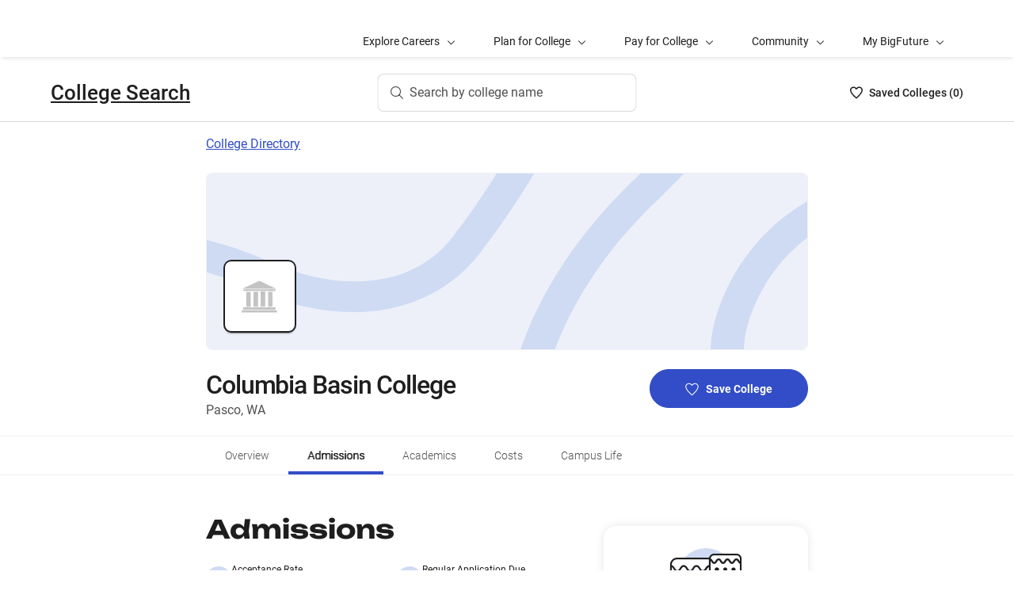

--- FILE ---
content_type: text/html; charset=utf-8
request_url: https://bigfuture.collegeboard.org/colleges/columbia-basin-college/admissions
body_size: 26171
content:
<!DOCTYPE html><html lang="en"><head><meta charSet="utf-8"/><meta name="viewport" content="width=device-width"/><link rel="shortcut icon" href="https://bigfuture.collegeboard.org/themes/custom/apricot_theme/favicon.ico"/><script src="https://kiwi.collegeboard.org/embed.js" async=""></script><title>Columbia Basin College Admissions - BigFuture College Search</title><meta name="description" content="Explore Columbia Basin College admissions information."/><link rel="canonical" href="https://bigfuture.collegeboard.org/colleges/columbia-basin-college/admissions"/><meta id="ogTitle" property="og:title" content="Columbia Basin College Admissions - BigFuture College Search"/><meta id="ogURL" property="og:url" content="https://bigfuture.collegeboard.org/colleges/columbia-basin-college/admissions"/><meta id="ogDescription" property="og:description" content="Explore Columbia Basin College admissions information."/><meta id="ogType" property="og:type" content="website"/><meta property="og:image" content="https://secure-media.collegeboard.org/digitalServices/bigfuture/socialshare-BF-acorn-blue.png"/><meta property="og:image:url" content="https://secure-media.collegeboard.org/digitalServices/bigfuture/socialshare-BF-acorn-blue.png"/><meta property="og:image:secure_url" content="https://secure-media.collegeboard.org/digitalServices/bigfuture/socialshare-BF-acorn-blue.png"/><meta name="twitter:image" content="https://secure-media.collegeboard.org/digitalServices/bigfuture/socialshare-BF-acorn-blue.png"/><meta name="twitter:card" content="summary"/><meta id="twitterTitle" name="twitter:title" content="Columbia Basin College Admissions - BigFuture College Search"/><meta id="twitterDescription" name="twitter:description" content="Explore Columbia Basin College admissions information."/><meta name="twitter:site:id" content="@CollegeBoard"/><meta name="twitter:creator" content="College Board"/><meta id="twitterURL" name="twitter:url" content="https://bigfuture.collegeboard.org/colleges/columbia-basin-college/admissions"/><script type="application/ld+json">{&quot;@context&quot;:&quot;https://schema.org&quot;,&quot;@type&quot;:&quot;CollegeOrUniversity&quot;,&quot;name&quot;:&quot;Columbia Basin College&quot;,&quot;description&quot;:null,&quot;address&quot;:{&quot;@type&quot;:&quot;PostalAddress&quot;,&quot;streetAddress&quot;:&quot;2600 N 20th Ave&quot;,&quot;addressLocality&quot;:&quot;Pasco&quot;,&quot;addressRegion&quot;:&quot;Washington&quot;,&quot;postalCode&quot;:&quot;99301&quot;,&quot;addressCountry&quot;:&quot;United States of America&quot;},&quot;contactPoint&quot;:{&quot;@type&quot;:&quot;ContactPoint&quot;,&quot;telephone&quot;:null}}</script><meta name="next-head-count" content="22"/><link rel="shortcut icon" href="https://bigfuture.collegeboard.org/themes/custom/apricot_theme/favicon.ico"/><link rel="stylesheet" href="https://atlas.collegeboard.org/apricot/prod/4.8.0/main.min.css"/><link rel="stylesheet" href="https://atlas.collegeboard.org/apricot/prod/4.8.0/athena.min.css"/><link rel="stylesheet" href="https://atlas.collegeboard.org/apricot/prod/4.8.0/bf.min.css"/><link rel="stylesheet" href="https://atlas.collegeboard.org/apricot/prod/4.8.0/glyphs.min.css"/><noscript data-n-css=""></noscript><script defer="" nomodule="" src="/_next/static/chunks/polyfills-42372ed130431b0a.js"></script><script src="/_next/static/chunks/webpack-7ab3068c828c5bf6.js" defer=""></script><script src="/_next/static/chunks/framework-48e855a26e82c682.js" defer=""></script><script src="/_next/static/chunks/main-4f0dd59515193b0b.js" defer=""></script><script src="/_next/static/chunks/pages/_app-085b5b39edf28d55.js" defer=""></script><script src="/_next/static/chunks/61d347e8-cf825ec688377748.js" defer=""></script><script src="/_next/static/chunks/b8a50d22-2d9981feed4be86b.js" defer=""></script><script src="/_next/static/chunks/160-9e02692aa03f62f8.js" defer=""></script><script src="/_next/static/chunks/675-2c0b130833b4269d.js" defer=""></script><script src="/_next/static/chunks/664-e347d64e56042a02.js" defer=""></script><script src="/_next/static/chunks/875-5c6abb8126f52acc.js" defer=""></script><script src="/_next/static/chunks/959-d72b623819c02753.js" defer=""></script><script src="/_next/static/chunks/458-d4146b810541e4cc.js" defer=""></script><script src="/_next/static/chunks/196-5fdf2266f949c62b.js" defer=""></script><script src="/_next/static/chunks/351-6d768aca07a720c7.js" defer=""></script><script src="/_next/static/chunks/399-060ca4e465c1d7ae.js" defer=""></script><script src="/_next/static/chunks/919-64b0af0df8786499.js" defer=""></script><script src="/_next/static/chunks/729-7a6c533e04082054.js" defer=""></script><script src="/_next/static/chunks/pages/colleges/%5Bid%5D/admissions-167b78e5d236f334.js" defer=""></script><script src="/_next/static/12VPKmHY3Fs4w9_p-r2Ua/_buildManifest.js" defer=""></script><script src="/_next/static/12VPKmHY3Fs4w9_p-r2Ua/_ssgManifest.js" defer=""></script><style data-styled="" data-styled-version="5.3.11">:root{--local-nav-height:75px;--directory-section-scroll-margin-top:16rem;}/*!sc*/
data-styled.g1[id="sc-global-ciAKZb1"]{content:"sc-global-ciAKZb1,"}/*!sc*/
.dzMLEJ{-webkit-align-items:center;-webkit-box-align:center;-ms-flex-align:center;align-items:center;display:-webkit-box;display:-webkit-flex;display:-ms-flexbox;display:flex;height:24px;margin-bottom:auto;margin-top:auto;overflow:hidden;position:relative;}/*!sc*/
.dzMLEJ .list-heart-count{font-size:14px;font-weight:500;left:0;margin-bottom:auto;margin-left:auto;margin-right:auto;margin-top:auto;padding:0;position:relative;right:0;text-align:left;-webkit-text-decoration:none;text-decoration:none;top:50%;-webkit-transform:translate(0,-50%);-ms-transform:translate(0,-50%);transform:translate(0,-50%);white-space:nowrap;}/*!sc*/
.dzMLEJ .list-heart-count .savedText{display:inline;}/*!sc*/
@media (max-width:767.98px){.dzMLEJ .list-heart-count .savedText{display:none;}}/*!sc*/
data-styled.g14[id="sc-5433ed44-0"]{content:"dzMLEJ,"}/*!sc*/
.gpxpcz{height:24px;position:relative;width:16px;margin-right:8px;}/*!sc*/
.gpxpcz .list-heart-icon-background{border-radius:50%;bottom:0;box-shadow:none;height:24px;left:0;margin-bottom:auto;margin-left:auto;margin-right:auto;margin-top:auto;right:0;top:0;width:16px;z-index:0;}/*!sc*/
.gpxpcz .list-heart-icon{bottom:0;height:16px;left:0;margin-bottom:auto;margin-left:auto;margin-right:auto;margin-top:auto;position:absolute;right:0;stroke-linecap:round;stroke-linejoin:round;stroke-width:1.5;top:0;width:16px;z-index:1;}/*!sc*/
data-styled.g15[id="sc-5433ed44-1"]{content:"gpxpcz,"}/*!sc*/
.kqShqI{margin-left:8px;}/*!sc*/
.kqShqI .heart-list-container-link{-webkit-align-items:center;-webkit-box-align:center;-ms-flex-align:center;align-items:center;display:-webkit-box;display:-webkit-flex;display:-ms-flexbox;display:flex;-webkit-box-pack:center;-webkit-justify-content:center;-ms-flex-pack:center;justify-content:center;-webkit-text-decoration:none;text-decoration:none;}/*!sc*/
.kqShqI .heart-list-container-link .heart-animation-enter .list-heart-icon-background{box-shadow:0 0 1px 4px rgba(50,77,199,0.1),inset 0 0 0 8px rgba(50,77,199,0.1);-webkit-transition:all 250ms ease-in-out;transition:all 250ms ease-in-out;}/*!sc*/
.kqShqI .heart-list-container-link .heart-animation-enter .list-heart-icon{border-radius:none;-webkit-transform:scale(1);-ms-transform:scale(1);transform:scale(1);-webkit-transition:all 250ms ease-in-out;transition:all 250ms ease-in-out;}/*!sc*/
.kqShqI .heart-list-container-link .list-available-fade-enter .list-heart-count{-webkit-transform:translate(0,50%);-ms-transform:translate(0,50%);transform:translate(0,50%);-webkit-transition:-webkit-transform 250ms;-webkit-transition:transform 250ms;transition:transform 250ms;}/*!sc*/
.kqShqI .heart-list-container-link .list-available-fade-enter-active .list-heart-count{-webkit-transform:translate(0,-50%);-ms-transform:translate(0,-50%);transform:translate(0,-50%);-webkit-transition:-webkit-transform 250ms;-webkit-transition:transform 250ms;transition:transform 250ms;}/*!sc*/
.kqShqI .heart-list-container-link .list-available-fade-exit .list-heart-count{-webkit-transform:translate(0,100%);-ms-transform:translate(0,100%);transform:translate(0,100%);-webkit-transition:-webkit-transform 250ms;-webkit-transition:transform 250ms;transition:transform 250ms;}/*!sc*/
.kqShqI .heart-list-container-link .list-available-fade-exit-active .list-heart-count{-webkit-transform:translate(0,-200%);-ms-transform:translate(0,-200%);transform:translate(0,-200%);-webkit-transition:-webkit-transform 250ms;-webkit-transition:transform 250ms;transition:transform 250ms;}/*!sc*/
.kqShqI .heart-list-container-link .heart-animation-enter-active .list-heart-icon-background{box-shadow:0 0 6px 24px transparent,inset 0 0 0 0 transparent;-webkit-transition:all 250ms ease-in-out;transition:all 250ms ease-in-out;}/*!sc*/
.kqShqI .heart-list-container-link .heart-animation-enter-active .list-heart-icon{-webkit-transform:scale(1.4);-ms-transform:scale(1.4);transform:scale(1.4);-webkit-transition:all 250ms ease-in-out;transition:all 250ms ease-in-out;}/*!sc*/
.kqShqI .heart-list-container-link.header-heart-list-not-available{color:#1e1e1e;}/*!sc*/
.kqShqI .heart-list-container-link.header-heart-list-not-available .list-heart-icon{fill:none;stroke:#1e1e1e;}/*!sc*/
.kqShqI .heart-list-container-link.header-heart-list-available{color:#324dc7;}/*!sc*/
.kqShqI .heart-list-container-link.header-heart-list-available .list-heart-icon{fill:#324dc7;stroke:#324dc7;}/*!sc*/
.kqShqI .heart-list-container-link:hover.header-heart-list-not-available{color:#324dc7;}/*!sc*/
.kqShqI .heart-list-container-link:hover.header-heart-list-not-available:not(:focus){box-shadow:none;}/*!sc*/
.kqShqI .heart-list-container-link:hover.header-heart-list-not-available .list-heart-icon{fill:#324dc7;stroke:#324dc7;-webkit-transition:all 200ms ease-in-out;transition:all 200ms ease-in-out;}/*!sc*/
.kqShqI .heart-list-container-link:hover.header-heart-list-available{color:#1b2264;}/*!sc*/
.kqShqI .heart-list-container-link:hover.header-heart-list-available .list-heart-icon{fill:#1b2264;stroke:#1b2264;}/*!sc*/
.kqShqI .heart-list-container-link:focus{border-radius:4px;box-shadow:0 0 0 2px #324dc7;outline:none;-webkit-transition:all 250ms ease-in-out;transition:all 250ms ease-in-out;}/*!sc*/
data-styled.g16[id="sc-5433ed44-2"]{content:"kqShqI,"}/*!sc*/
.bHLRka h1{-webkit-letter-spacing:normal;-moz-letter-spacing:normal;-ms-letter-spacing:normal;letter-spacing:normal;}/*!sc*/
data-styled.g18[id="sc-5433ed44-4"]{content:"bHLRka,"}/*!sc*/
.feWLFH .career-header-link-fade-enter{opacity:0;}/*!sc*/
.feWLFH .career-header-link-fade-enter-active{opacity:1;-webkit-transition:all 250ms;transition:all 250ms;}/*!sc*/
.feWLFH .career-header-link-fade-exit{opacity:1;}/*!sc*/
.feWLFH .career-header-link-fade-exit-active{opacity:0;-webkit-transition:opacity 150ms;transition:opacity 150ms;}/*!sc*/
data-styled.g19[id="sc-5433ed44-5"]{content:"feWLFH,"}/*!sc*/
.hrIwDa a{color:#1e1e1e;}/*!sc*/
.hrIwDa a:focus{border-radius:4px;box-shadow:0 0 0 2px #324dc7;outline:none;}/*!sc*/
.hrIwDa a:visited{color:#1e1e1e !important;}/*!sc*/
.hrIwDa a:hover{color:#324dc7 !important;}/*!sc*/
data-styled.g20[id="sc-5433ed44-6"]{content:"hrIwDa,"}/*!sc*/
.MJDqU{-webkit-align-self:center;-ms-flex-item-align:center;align-self:center;display:-webkit-box;display:-webkit-flex;display:-ms-flexbox;display:flex;-webkit-flex-wrap:nowrap;-ms-flex-wrap:nowrap;flex-wrap:nowrap;margin-left:auto;}/*!sc*/
@media (min-width:767.98px){.MJDqU{left:50%;position:absolute;-webkit-transform:translateX(-50%);-ms-transform:translateX(-50%);transform:translateX(-50%);}}/*!sc*/
.MJDqU .cs-college-search-header-button{border:0;color:#505050;display:-webkit-box;display:-webkit-flex;display:-ms-flexbox;display:flex;-webkit-align-items:center;-webkit-box-align:center;-ms-flex-align:center;align-items:center;-webkit-box-pack:center;-webkit-justify-content:center;-ms-flex-pack:center;justify-content:center;white-space:nowrap;padding:8px;width:-webkit-fit-content;width:-moz-fit-content;width:fit-content;background:white;border-radius:8px;-webkit-transition:all 0.3s ease-in-out;transition:all 0.3s ease-in-out;}/*!sc*/
@media (min-width:767.98px){.MJDqU .cs-college-search-header-button{-webkit-box-pack:start;-webkit-justify-content:flex-start;-ms-flex-pack:start;justify-content:flex-start;padding:12px 40px 12px 16px;width:290px;box-shadow:inset 0 0 0 1px #d9d9d9;}}/*!sc*/
@media (min-width:1024px){.MJDqU .cs-college-search-header-button{width:327px;}}/*!sc*/
.MJDqU .cs-college-search-header-button:focus{outline:none;box-shadow:inset 0 0 0 2px #324dc7;}/*!sc*/
.MJDqU .cs-college-search-header-button:hover{box-shadow:inset 0 0 0 1px #505050;}/*!sc*/
.MJDqU .cs-college-search-header-button-label{margin-left:8px;display:inline;}/*!sc*/
@media (min-width:1px) and (max-width:767.98px){.MJDqU .cs-college-search-header-button-label{display:none;}}/*!sc*/
data-styled.g21[id="sc-5433ed44-7"]{content:"MJDqU,"}/*!sc*/
.LmitP{left:0;position:-webkit-sticky;position:sticky;right:0;top:0px;z-index:10;}/*!sc*/
data-styled.g22[id="sc-5433ed44-8"]{content:"LmitP,"}/*!sc*/
.ZMynN .cs-college-search-header-fade-enter{opacity:0;}/*!sc*/
.ZMynN .cs-college-search-header-fade-enter-active{opacity:1;-webkit-transition:all 300ms;transition:all 300ms;}/*!sc*/
.ZMynN .cs-college-search-header-fade-enter-active #cs-college-search-header-open{height:120px;}/*!sc*/
.ZMynN .cs-college-search-header-fade-enter-active #cs-college-search-header-close{height:73px;}/*!sc*/
.ZMynN .cs-college-search-header-fade-exit{opacity:1;}/*!sc*/
.ZMynN .cs-college-search-header-fade-exit-active{opacity:0;-webkit-transition:opacity 150ms,height 300ms;transition:opacity 150ms,height 300ms;}/*!sc*/
.ZMynN .cs-college-search-header-fade-exit-active #cs-college-search-header-close{height:120px;}/*!sc*/
.ZMynN .cs-college-search-header-fade-exit-active #cs-college-search-header-open{height:73px;}/*!sc*/
data-styled.g23[id="sc-5433ed44-9"]{content:"ZMynN,"}/*!sc*/
.fOxMqA{-webkit-align-items:center;-webkit-box-align:center;-ms-flex-align:center;align-items:center;display:-webkit-box;display:-webkit-flex;display:-ms-flexbox;display:flex;height:73px;padding-bottom:24px;padding-top:24px;place-content:space-between;}/*!sc*/
data-styled.g27[id="sc-5433ed44-13"]{content:"fOxMqA,"}/*!sc*/
.htmuea{left:0;position:-webkit-sticky;position:sticky;right:0;top:calc(-1 * var(--local-nav-height));-webkit-transition:top 0.3s;-webkit-transition:top 0.3s;transition:top 0.3s;z-index:11;}/*!sc*/
data-styled.g30[id="sc-5433ed44-16"]{content:"htmuea,"}/*!sc*/
.jpVNxQ .cs-padding-bottom-0{padding-bottom:0 !important;}/*!sc*/
.jpVNxQ .cs-margin-bottom-56{margin-bottom:56px;}/*!sc*/
.jpVNxQ .cs-margin-top-minus-24{margin-top:-24px;}/*!sc*/
.jpVNxQ .cs-custom-valid-input-text-error-message{margin-left:16px;margin-top:58px;position:absolute;}/*!sc*/
.jpVNxQ .cb-validation-label-input{width:110%;}/*!sc*/
@media (max-width:767.98px){.jpVNxQ .cb-validation-label-input{width:90%;}}/*!sc*/
.jpVNxQ .cs-custom-valid-input-text-container{margin-top:-16px;}/*!sc*/
.jpVNxQ .cs-rms-search-container .cs-rms-modal-description{-webkit-box-flex:0;-webkit-flex-grow:0;-ms-flex-positive:0;flex-grow:0;font-size:24px;font-stretch:normal;font-style:normal;font-weight:500;-webkit-letter-spacing:-0.38px;-moz-letter-spacing:-0.38px;-ms-letter-spacing:-0.38px;letter-spacing:-0.38px;line-height:1.33;margin-bottom:8px;margin-top:0;text-align:center;}/*!sc*/
.jpVNxQ .cs-rms-search-container .cs-rms-modal-subdescription{display:block;-webkit-box-flex:0;-webkit-flex-grow:0;-ms-flex-positive:0;flex-grow:0;-webkit-letter-spacing:-0.38px;-moz-letter-spacing:-0.38px;-ms-letter-spacing:-0.38px;letter-spacing:-0.38px;}/*!sc*/
.jpVNxQ .cs-rms-search-container .cb-modal .cs-modal-content .select-dropdown-container{display:block;}/*!sc*/
.jpVNxQ .cs-rms-search-container .cb-modal .cs-modal-content .cb-toast{margin-left:0;margin-top:0;max-width:100%;width:100%;}/*!sc*/
.jpVNxQ .cs-rms-search-container .settings-icon{background-color:#ffffff;margin-left:10px;}/*!sc*/
.jpVNxQ .cs-rms-search-container .icon-or-text-button-container.iotb-icon-only{-webkit-box-flex:0;-webkit-flex-grow:0;-ms-flex-positive:0;flex-grow:0;height:22px;margin:2px 0 0 0;padding-top:1px;width:22px;}/*!sc*/
.jpVNxQ .cs-rms-search-container .icon-or-text-button-container.iotb-icon-only:hover{box-shadow:none;color:#324dc7;}/*!sc*/
.jpVNxQ .cs-rms-search-container .icon-or-text-button-container.iotb-icon-only:focus{border-radius:2px;box-shadow:0 0 0 2px rgba(0,0,0,1);color:#1e1e1e;}/*!sc*/
.jpVNxQ .cs-rms-search-container .cs-gear{display:inline-block;-webkit-box-flex:0;-webkit-flex-grow:0;-ms-flex-positive:0;flex-grow:0;height:16px;margin:2px 0 0 0;width:16px;}/*!sc*/
.jpVNxQ .cs-rms-search-container .cs-gear:hover{-webkit-filter:brightness(0) saturate(100%) invert(26%) sepia(51%) saturate(3676%) hue-rotate(225deg) brightness(83%) contrast(95%);filter:brightness(0) saturate(100%) invert(26%) sepia(51%) saturate(3676%) hue-rotate(225deg) brightness(83%) contrast(95%);}/*!sc*/
.jpVNxQ .cs-rms-search-container .cs-rms-filter-types-section-heading > .cb-accordion-container > .cs-accordion-heading-disabled{padding-top:8px !important;}/*!sc*/
data-styled.g34[id="sc-91561a72-0"]{content:"jpVNxQ,"}/*!sc*/
.fUgfNN{margin-block:24px;}/*!sc*/
.fUgfNN:first-of-type{margin-top:0;}/*!sc*/
.fUgfNN:last-of-type + hr{display:none;}/*!sc*/
data-styled.g50[id="sc-32c54a86-0"]{content:"fUgfNN,"}/*!sc*/
.bmKUUN p{font-size:16px;font-weight:normal;line-height:24px;margin-bottom:8px;}/*!sc*/
data-styled.g51[id="sc-32c54a86-1"]{content:"bmKUUN,"}/*!sc*/
.bYmrMn *{font-family:Unbounded !important;}/*!sc*/
.jNmUrD *{font-family:Roboto;}/*!sc*/
data-styled.g54[id="sc-32c54a86-4"]{content:"bYmrMn,jNmUrD,"}/*!sc*/
.ixxBqG{font-weight:bold;}/*!sc*/
data-styled.g55[id="sc-32c54a86-5"]{content:"ixxBqG,"}/*!sc*/
.ihTnSx{border:none;border-top:1px solid #f0f0f0;margin:48px 0;width:100%;}/*!sc*/
data-styled.g57[id="sc-32c54a86-7"]{content:"ihTnSx,"}/*!sc*/
.dqEWKB{display:-webkit-box;display:-webkit-flex;display:-ms-flexbox;display:flex;-webkit-flex-wrap:nowrap;-ms-flex-wrap:nowrap;flex-wrap:nowrap;-webkit-align-items:center;-webkit-box-align:center;-ms-flex-align:center;align-items:center;gap:8px;}/*!sc*/
.dqEWKB a{-webkit-text-decoration:underline;text-decoration:underline;}/*!sc*/
data-styled.g70[id="sc-5acfa430-0"]{content:"dqEWKB,"}/*!sc*/
.eSrxue{vertical-align:middle;display:inline-block;height:24px;min-width:24px;}/*!sc*/
data-styled.g72[id="sc-5acfa430-2"]{content:"eSrxue,"}/*!sc*/
.hRImKA.hRImKA{gap:8px;}/*!sc*/
.hRImKA.hRImKA .cb-icon.cb-icon-circular[class*='cb-bf-blue-tint-1-color']::before{color:#324dc7 !important;}/*!sc*/
data-styled.g76[id="sc-4d01d6c4-0"]{content:"hRImKA,"}/*!sc*/
.falVSk{display:-webkit-box;display:-webkit-flex;display:-ms-flexbox;display:flex;-webkit-flex-direction:column;-ms-flex-direction:column;flex-direction:column;-webkit-flex-wrap:nowrap;-ms-flex-wrap:nowrap;flex-wrap:nowrap;font-size:14px;font-stretch:normal;font-style:normal;line-height:1.71;}/*!sc*/
.falVSk .csp-important-dates-section-description{color:#1e1e1e;float:left;margin-bottom:16px;text-shadow:0 0 3px #fff,0 0 3px #fff;font-size:16px;}/*!sc*/
.falVSk .csp-important-dates-section-description a{color:#1e1e1e;-webkit-text-decoration:underline;text-decoration:underline;}/*!sc*/
.falVSk .csp-important-dates-section-description a:hover{color:#324dc7;-webkit-text-decoration:none;text-decoration:none;}/*!sc*/
.falVSk .csp-important-dates-section-description p{font-size:16px;line-height:1.71;font-weight:normal;}/*!sc*/
data-styled.g81[id="sc-87c6ded5-0"]{content:"falVSk,"}/*!sc*/
.fiyocp{font-size:12px;font-weight:300;line-height:2;}/*!sc*/
data-styled.g82[id="sc-76d7a0da-0"]{content:"fiyocp,"}/*!sc*/
.fjdMSy{list-style:none;list-style-type:none;display:grid;padding-left:0;grid-row-gap:16px;grid-column-gap:16px;grid-template-columns:repeat(2,1fr);}/*!sc*/
@media ((max-width:767px)){.fjdMSy{grid-template-columns:auto;}}/*!sc*/
data-styled.g136[id="sc-719f731b-0"]{content:"fjdMSy,"}/*!sc*/
.cFCluF{display:inline-block;-webkit-flex:auto;-ms-flex:auto;flex:auto;}/*!sc*/
data-styled.g137[id="sc-13223bcc-0"]{content:"cFCluF,"}/*!sc*/
.kQUFrk{font-size:12px;font-weight:normal;line-height:1.33;}/*!sc*/
data-styled.g138[id="sc-13223bcc-1"]{content:"kQUFrk,"}/*!sc*/
.klpOhF{font-size:14px;font-weight:500;line-height:1.71;}/*!sc*/
data-styled.g139[id="sc-13223bcc-2"]{content:"klpOhF,"}/*!sc*/
.ipENtv{background:#ffffff;box-shadow:0 3px 7px -7px rgba(0,0,0,0.03);height:50px;-ms-overflow-style:none;overflow-x:auto;position:-webkit-sticky;position:sticky;-webkit-scrollbar-width:none;-moz-scrollbar-width:none;-ms-scrollbar-width:none;scrollbar-width:none;top:0px;-webkit-transition:top 0.3s;transition:top 0.3s;z-index:9;}/*!sc*/
.ipENtv::-webkit-scrollbar{display:none;}/*!sc*/
data-styled.g154[id="sc-4d58b7dc-0"]{content:"ipENtv,"}/*!sc*/
.dBNrYz{border-top:solid 1px #f0f0f0;left:0;position:-webkit-sticky;position:sticky;right:0;top:0;}/*!sc*/
data-styled.g155[id="sc-4d58b7dc-1"]{content:"dBNrYz,"}/*!sc*/
.hvCFBg{border-bottom:solid 1px #f0f0f0;bottom:0;left:0;position:-webkit-sticky;position:sticky;right:0;}/*!sc*/
data-styled.g156[id="sc-4d58b7dc-2"]{content:"hvCFBg,"}/*!sc*/
.esiupv{height:48px !important;}/*!sc*/
@media (min-width:1px) and (max-width:767.98px){.esiupv{padding-left:0;}}/*!sc*/
@media (min-width:1px) and (max-width:767.98px){.esiupv.cb-tabs-menu ul{width:100%;}.esiupv.cb-tabs-menu ul li .cb-menu-link{padding:16px;}}/*!sc*/
.esiupv.cb-tabs-menu .cb-menu-link{box-shadow:inset 0 -4px 0 0 transparent,inset 0 0 0 2px transparent;color:#505050;font-size:14px;font-weight:300;padding:16px 24px;-webkit-transition:box-shadow 150ms,text-shadow 150ms,border-radius 150ms;transition:box-shadow 150ms,text-shadow 150ms,border-radius 150ms;white-space:nowrap;}/*!sc*/
.esiupv.cb-tabs-menu .cb-menu-link:hover,.esiupv.cb-tabs-menu .cb-menu-link.cb-selected{box-shadow:inset 0 -4px 0 0 #324dc7,inset 0 0 0 2px transparent;color:#1e1e1e;text-shadow:0.75px 0 0 currentColor;}/*!sc*/
.esiupv.cb-tabs-menu .cb-menu-link:hover{background-color:#f5f7fc;}/*!sc*/
.esiupv.cb-tabs-menu .cb-menu-link:focus{border-radius:4px;box-shadow:inset 0 -4px 0 0 transparent,inset 0 0 0 2px #324dc7;outline:none;-webkit-text-decoration:none !important;text-decoration:none !important;}/*!sc*/
.esiupv.cb-tabs-menu .cb-menu-link:focus.cb-selected{box-shadow:inset 0 -4px 0 0 #505050,inset 0 0 0 2px #324dc7;}/*!sc*/
.esiupv.cb-tabs-menu .cb-menu-link:focus:hover:not(.cb-selected){box-shadow:inset 0 -4px 0 0 #324dc7,inset 0 0 0 2px #324dc7;}/*!sc*/
@media (min-width:1px) and (max-width:767.98px){.esiupv.cb-tabs-menu .cb-menu-link{font-size:12px !important;}}/*!sc*/
data-styled.g157[id="sc-1c29de40-0"]{content:"esiupv,"}/*!sc*/
.dRTeTS{box-shadow:none;float:right;}/*!sc*/
@media (min-width:1px) and (max-width:767.98px){.dRTeTS{margin:16px 0 8px;width:100%;}}/*!sc*/
.dRTeTS.cb-btn{background-color:#324dc7;min-width:200px;}/*!sc*/
.dRTeTS.cb-btn .csp-add-to-college-list-btn-label{color:#fff;vertical-align:middle;white-space:nowrap;}/*!sc*/
.dRTeTS.cb-btn .csp-add-to-college-list-btn-icon{display:inline;fill:#324dc7;stroke:#fff;}/*!sc*/
.dRTeTS.cb-btn:focus .csp-add-to-college-list-btn-label,.dRTeTS.cb-btn:hover .csp-add-to-college-list-btn-label{color:#fff;}/*!sc*/
.dRTeTS.cb-btn:focus .csp-add-to-college-list-btn-icon,.dRTeTS.cb-btn:hover .csp-add-to-college-list-btn-icon{display:inline;fill:#fff;stroke:#fff;}/*!sc*/
.dRTeTS.cb-btn:focus{padding:11px 23px 11px 23px !important;}/*!sc*/
.dRTeTS.cb-btn:focus .csp-add-to-college-list-btn-label{-webkit-text-decoration:underline;text-decoration:underline;}/*!sc*/
.dRTeTS.cb-btn:disabled:focus,.dRTeTS.cb-btn:disabled:hover{box-shadow:none;}/*!sc*/
.dRTeTS.cb-btn:hover:not(:focus){background-color:#1b2264;}/*!sc*/
.dRTeTS .csp-add-to-college-list-btn-container .csp-add-to-college-list-btn-icon{display:inline;height:17px;margin-right:9px;width:17px;}/*!sc*/
.dRTeTS .csp-add-to-college-list-btn-container .csp-add-to-college-list-pulse-dots{left:50%;min-width:none;right:50%;top:18px;-webkit-transform:translateX(50%);-ms-transform:translateX(50%);transform:translateX(50%);}/*!sc*/
@media (min-width:1px) and (max-width:767.98px){.dRTeTS .csp-add-to-college-list-btn-container .csp-add-to-college-list-pulse-dots .cb-btn-dots{height:6px;width:6px;}}/*!sc*/
.dRTeTS:hover{border:1px solid #1e1e1e;box-shadow:inset 0 0 0 1px #1e1e1e;}/*!sc*/
.dRTeTS:hover .csp-add-to-college-list-btn-icon{fill:#324dc7;stroke:#fff;}/*!sc*/
.dRTeTS:focus{border-color:#fff;box-shadow:0 0 0 2px #324dc7;outline:none;padding:0 !important;-webkit-text-decoration:none;text-decoration:none;}/*!sc*/
.dRTeTS:focus .csp-add-to-college-list-btn-icon{display:inline;fill:#324dc7;stroke:#fff;}/*!sc*/
.dRTeTS:focus .csp-add-to-college-list-btn-container{border-radius:42px;box-shadow:none;margin:2px;}/*!sc*/
@media (min-width:1px) and (max-width:767.98px){.dRTeTS:focus{background:#fff;padding:11px 23px 11px 23px !important;}.dRTeTS:focus .csp-add-to-college-list-btn-container{box-shadow:none;height:auto;line-height:inherit;margin:0;}}/*!sc*/
.dRTeTS .csp-add-to-college-list-disabled{background-color:#fff;}/*!sc*/
.dRTeTS .csp-add-to-college-list-disabled.cb-btn{background-color:#f0f0f0 !important;}/*!sc*/
.dRTeTS .csp-add-to-college-list-disabled.cb-btn .csp-add-to-college-list-btn-label{color:#b2b2b2 !important;}/*!sc*/
.dRTeTS .csp-add-to-college-list-disabled .cb-icon{color:#b2b2b2 !important;margin:0 4px;vertical-align:middle;}/*!sc*/
.dRTeTS .csp-add-to-college-list-disabled:hover .cb-btn{border:3px solid transparent;box-shadow:none;}/*!sc*/
.dRTeTS.csp-add-to-college-list-pulse.cb-btn{background-color:#fff !important;height:48px;}/*!sc*/
data-styled.g168[id="sc-35e6c071-0"]{content:"dRTeTS,"}/*!sc*/
.diWtrT{left:50%;min-width:none;right:50%;top:18px;-webkit-transform:translateX(50%);-ms-transform:translateX(50%);transform:translateX(50%);}/*!sc*/
@media (min-width:1px) and (max-width:767.98px){.diWtrT .cb-btn-dots{height:6px;width:6px;}}/*!sc*/
data-styled.g169[id="sc-35e6c071-1"]{content:"diWtrT,"}/*!sc*/
.cLHcCf{color:#505050;font-size:16px;line-height:24px;}/*!sc*/
data-styled.g171[id="sc-38302550-0"]{content:"cLHcCf,"}/*!sc*/
.eiZRxH{font-size:32px;font-weight:500;-webkit-letter-spacing:-1.11px;-moz-letter-spacing:-1.11px;-ms-letter-spacing:-1.11px;letter-spacing:-1.11px;line-height:40px;}/*!sc*/
@media (max-width:767.98px){.eiZRxH{font-size:19px;-webkit-letter-spacing:-0.66px;-moz-letter-spacing:-0.66px;-ms-letter-spacing:-0.66px;letter-spacing:-0.66px;line-height:24px;}}/*!sc*/
@media (min-width:768px) and (max-width:1023.98px){.eiZRxH{font-size:24px;-webkit-letter-spacing:-0.83px;-moz-letter-spacing:-0.83px;-ms-letter-spacing:-0.83px;letter-spacing:-0.83px;line-height:32px;}}/*!sc*/
data-styled.g172[id="sc-38302550-1"]{content:"eiZRxH,"}/*!sc*/
.uCFWR{background-color:#fff;border-bottom-left-radius:25px;border-bottom-right-radius:25px;border-top:4px solid #ab2334;box-shadow:0 1px 5px 0 rgba(0,0,0,0.2),0 2px 9px -1px rgba(0,0,0,0),0 1px 1px 0 rgba(0,0,0,0.03);display:-webkit-box;display:-webkit-flex;display:-ms-flexbox;display:flex;height:0;line-height:0;opacity:0;overflow:hidden;padding:0 24px;position:relative;-webkit-transform:scaleY(0);-ms-transform:scaleY(0);transform:scaleY(0);-webkit-transform-origin:top;-ms-transform-origin:top;transform-origin:top;-webkit-transition:all 250ms ease-in-out;transition:all 250ms ease-in-out;visibility:none;}/*!sc*/
.uCFWR.bannerSectionErrorActive{height:auto;line-height:24px;margin-bottom:16px;margin-top:16px;opacity:1;padding:24px;-webkit-transform:scaleY(1);-ms-transform:scaleY(1);transform:scaleY(1);visibility:visible;}/*!sc*/
data-styled.g173[id="sc-38302550-2"]{content:"uCFWR,"}/*!sc*/
.kskZkB{border-radius:50px;box-shadow:0 0 0 2px #ab2334;color:#ab2334;height:24px;left:24px;margin-right:16px;margin-top:8px;min-width:24px;padding-left:4px;padding-top:2px;top:24px;width:24px;}/*!sc*/
data-styled.g174[id="sc-38302550-3"]{content:"kskZkB,"}/*!sc*/
.gPsQeR{display:-webkit-box;display:-webkit-flex;display:-ms-flexbox;display:flex;-webkit-flex-direction:column;-ms-flex-direction:column;flex-direction:column;padding-right:16px;}/*!sc*/
data-styled.g175[id="sc-38302550-4"]{content:"gPsQeR,"}/*!sc*/
.dBxhnK{background-color:transparent;border:none;color:#1e1e1e;margin-top:-1px;min-width:24px;position:absolute;right:20px;top:20px;}/*!sc*/
@media (min-width:1px) and (max-width:767.98px){.dBxhnK{right:10px;top:10px;}}/*!sc*/
.dBxhnK:global(.cb-icon){padding-top:1px;}/*!sc*/
.dBxhnK:focus{background-color:#fff;box-shadow:0 0 0 2px #1e1e1e;-webkit-transition:all 250ms;transition:all 250ms;}/*!sc*/
.dBxhnK:hover{background-color:#f0f0f0;-webkit-transition:all 250ms;transition:all 250ms;}/*!sc*/
.dBxhnK:hover:not(:focus){box-shadow:0 0 0 2px #f0f0f0;}/*!sc*/
data-styled.g178[id="sc-38302550-7"]{content:"dBxhnK,"}/*!sc*/
.lnAMrT{height:88px;width:88px;background-color:#1e1e1e;border-radius:8px;box-shadow:0 0 0 2px #1e1e1e,0 3px 3px 0 rgba(0,0,0,0.20),0 4px 1px -1px rgba(0,0,0,0.12),0 3px 1px 0 rgba(0,0,0,0.14);overflow:hidden;position:absolute;bottom:24px;left:24px;}/*!sc*/
.lnAMrT > .college-logo-image-wrapper{position:relative;top:0;left:0;width:88px;height:88px;}/*!sc*/
.lnAMrT > .college-logo-image-wrapper > .college-logo-image{background-color:white;object-position:center center;object-fit:contain;box-shadow:0 0 0 4px #1e1e1e;}/*!sc*/
@media (max-width:1024px){.lnAMrT{bottom:16px;left:16px;height:80px;width:80px;}.lnAMrT > .college-logo-image-wrapper{width:80px;height:80px;}}/*!sc*/
data-styled.g179[id="sc-b6ab8e35-0"]{content:"lnAMrT,"}/*!sc*/
.JPxXD{background-image:url(https://secure-media.collegeboard.org/CollegePlanning/media/image/photo/3758_Photo.jpg),url(/_next/static/media/CollegeProfile_Image.3a1d8d63.svg);background-position:center center;background-repeat:no-repeat;background-size:cover;border:1px solid #f0f0f0;border-radius:8px;height:224px;}/*!sc*/
data-styled.g180[id="sc-17318811-0"]{content:"JPxXD,"}/*!sc*/
.jaFblF{margin:24px 0;position:relative;}/*!sc*/
data-styled.g181[id="sc-17318811-1"]{content:"jaFblF,"}/*!sc*/
.fkuANI a.cb-link-blue:visited{color:#324dc7;}/*!sc*/
data-styled.g182[id="sc-3c74a9bb-0"]{content:"fkuANI,"}/*!sc*/
.cHZqhu{-webkit-text-decoration:none !important;text-decoration:none !important;}/*!sc*/
.cHZqhu:focus,.cHZqhu:hover{-webkit-text-decoration:underline !important;text-decoration:underline !important;}/*!sc*/
data-styled.g245[id="sc-4e81ab5a-0"]{content:"cHZqhu,"}/*!sc*/
.iuplOs .cs-label-value-grid{display:grid;grid-template-columns:1fr 2fr;}/*!sc*/
.iuplOs .cs-label-value-pair-container{list-style:none;margin-bottom:24px;padding-left:0;}/*!sc*/
.iuplOs .cs-label-value-pair-container .cs-label-value-pair-row{display:-webkit-box;display:-webkit-flex;display:-ms-flexbox;display:flex;-webkit-flex-direction:row;-ms-flex-direction:row;flex-direction:row;-webkit-flex-wrap:nowrap;-ms-flex-wrap:nowrap;flex-wrap:nowrap;font-size:16px;padding:8px 0 8px;border:none;border-bottom:1px solid #f0f0f0;}/*!sc*/
.iuplOs .cs-label-value-pair-container .cs-label-value-pair-row .cs-label-value-pair-label{color:#1e1e1e;font-weight:700;margin-right:16px;width:calc((100% - 8px) / 2);}/*!sc*/
.iuplOs .cs-label-value-pair-container .cs-label-value-pair-row .cs-label-value-pair-value{color:#505050;font-weight:400;width:calc((100% - 8px) / 2);}/*!sc*/
.iuplOs .cs-label-value-pair-container .cs-label-value-pair-row.large-text{font-size:19px;}/*!sc*/
.iuplOs .cs-label-value-pair-container .cs-label-value-pair-row.large-text .cs-label-value-pair-value{color:#1e1e1e;font-weight:normal;}/*!sc*/
.iuplOs .cs-label-value-pair-container li:last-child{border-bottom:none;}/*!sc*/
.iuplOs .cs-application-process-application-fee{font-size:19px !important;}/*!sc*/
.iuplOs .cs-application-process-application-fee .cs-label-value-pair-value{color:#1e1e1e !important;}/*!sc*/
data-styled.g250[id="sc-e6524b3-0"]{content:"iuplOs,"}/*!sc*/
.jDvJAo p{font-size:12px;line-height:24px;font-weight:300;}/*!sc*/
.jDvJAo a{color:#1e1e1e;}/*!sc*/
.jDvJAo a:hover{color:#324dc7;}/*!sc*/
.jDvJAo:target,.jDvJAo:focus{background:#e6edf8;}/*!sc*/
data-styled.g251[id="sc-6218d8d2-0"]{content:"jDvJAo,"}/*!sc*/
</style></head><body><div id="__next"><div id="bf-profile-main" class="bfr-main"><header><cbw-header classname="cb-bf-project" app-id="3" skip-target-id="main-content" use-global-navigation="false" home-link="https://bigfuture.collegeboard.org" home-link-location="Big Future" search_type="bf_site" data-cbtrack-corewidget="header" idp="ECL"></cbw-header></header><main><div class="cb-margin-bottom-8" id="bf-local-nav-root"></div><div id="app"><div id="main-content"><div class="sc-5433ed44-16 htmuea cb-white-bg cb-border-bottom"><div data-testid="cs-college-search-header" class="sc-5433ed44-8 LmitP"><div class="container"><div class="row cb-no-gutter"><div class="col-xs-12"><div class="sc-5433ed44-9 ZMynN"><div id="cs-college-search-header-close" class="sc-5433ed44-13 fOxMqA cs-college-search-header-close"><div class="sc-5433ed44-5 feWLFH"><div class="sc-5433ed44-4 bHLRka cb-black1-color"><div class="sc-5433ed44-6 hrIwDa"><a class="cb-roboto-medium cb-h4 cb-no-padding" data-testid="cs-colleges-search-brand-name" href="https://bigfuture.collegeboard.org/college-search">College Search</a></div></div></div><div class="sc-5433ed44-7 MJDqU"><button type="button" data-testid="cs-search-button" aria-label="Search by college name" class="cs-college-search-header-button"><i class="cb-icon cb-search"></i><span class="cs-college-search-header-button-label">Search by college name</span></button></div><div role="region" aria-label="Saved Colleges List Total" class="sc-5433ed44-2 kqShqI"><span class="cb-sr-only">Saved Colleges List<!-- --> -<span data-testid="heart-list-link-aria-status" role="status" aria-live="polite"> no Colleges are selected</span></span><a aria-label="Saved Colleges List - 0" class="heart-list-container-link header-heart-list-not-available" data-testid="header-heart-list-link" href="https://bigfuture.collegeboard.org/college-search/college-list"><div class="sc-5433ed44-1 gpxpcz"><div class="list-heart-icon-background"></div><svg class="list-heart-icon" xmlns="http://www.w3.org/2000/svg" viewBox="0 0 16 16" width="10" data-testid="list-heart-icon" x="0px" y="0px" xml:space="preserve" aria-hidden="true"><g id="list-heart-icon"><path class="st1" d="M8,14.8C5.2,12.4-0.6,6.5,1.1,3.2c0.5-1.1,1.5-1.8,2.7-2s2.4,0.2,3.2,1l1,1l1-1c0.8-0.8,2-1.2,3.2-1 c1.2,0.2,2.2,0.9,2.7,2C16.6,6.5,10.8,12.4,8,14.8z"></path></g></svg></div><div class="sc-5433ed44-0 dzMLEJ heart-container"><div class="list-heart-count" data-testid="list-heart-count"><span class="savedText">Saved <!-- -->College<!-- -->s (</span>0<span class="savedText">)</span></div></div></a></div></div></div></div></div></div></div></div><div class="container cb-margin-top-16" data-testid="one-column-grid"><div class="row"><div class="col-lg-8 offset-lg-2 col-md-10 offset-md-1 col-xs-12 "><div class="sc-3c74a9bb-0 fkuANI"><a class="cb-link-blue" href="/colleges">College Directory</a></div><div id="csp-banner-section"><div data-testid="csp-profile-banner-image-id" class="sc-17318811-1 jaFblF"><div class="sc-17318811-0 JPxXD"></div><div class="sc-b6ab8e35-0 lnAMrT"><div class="college-logo-image-wrapper"><img alt="" data-testid="csp-profile-logo-image" loading="lazy" decoding="async" data-nimg="fill" class="college-logo-image" style="position:absolute;height:100%;width:100%;left:0;top:0;right:0;bottom:0;color:transparent" sizes="100vw" srcSet="/_next/image?url=https%3A%2F%2Fsecure-media.collegeboard.org%2FCollegePlanning%2Fmedia%2Fimage%2Flogo%2F3758_Logo.gif&amp;w=640&amp;q=75 640w, /_next/image?url=https%3A%2F%2Fsecure-media.collegeboard.org%2FCollegePlanning%2Fmedia%2Fimage%2Flogo%2F3758_Logo.gif&amp;w=750&amp;q=75 750w, /_next/image?url=https%3A%2F%2Fsecure-media.collegeboard.org%2FCollegePlanning%2Fmedia%2Fimage%2Flogo%2F3758_Logo.gif&amp;w=828&amp;q=75 828w, /_next/image?url=https%3A%2F%2Fsecure-media.collegeboard.org%2FCollegePlanning%2Fmedia%2Fimage%2Flogo%2F3758_Logo.gif&amp;w=1080&amp;q=75 1080w, /_next/image?url=https%3A%2F%2Fsecure-media.collegeboard.org%2FCollegePlanning%2Fmedia%2Fimage%2Flogo%2F3758_Logo.gif&amp;w=1200&amp;q=75 1200w, /_next/image?url=https%3A%2F%2Fsecure-media.collegeboard.org%2FCollegePlanning%2Fmedia%2Fimage%2Flogo%2F3758_Logo.gif&amp;w=1920&amp;q=75 1920w, /_next/image?url=https%3A%2F%2Fsecure-media.collegeboard.org%2FCollegePlanning%2Fmedia%2Fimage%2Flogo%2F3758_Logo.gif&amp;w=2048&amp;q=75 2048w, /_next/image?url=https%3A%2F%2Fsecure-media.collegeboard.org%2FCollegePlanning%2Fmedia%2Fimage%2Flogo%2F3758_Logo.gif&amp;w=3840&amp;q=75 3840w" src="/_next/image?url=https%3A%2F%2Fsecure-media.collegeboard.org%2FCollegePlanning%2Fmedia%2Fimage%2Flogo%2F3758_Logo.gif&amp;w=3840&amp;q=75"/></div></div></div><div class="row"><div class="col-sm-8"><div><h1 data-testid="csp-banner-section-school-name-label" class="sc-38302550-1 eiZRxH">Columbia Basin College</h1></div><div><div data-testid="csp-banner-section-school-location-label" class="sc-38302550-0 cLHcCf">Pasco, WA</div></div></div><div class="col-sm-4" id="csp-banner-section-add-to-list-container"><button data-testid="csp-banner-add-to-college-list-button" id="csp-banner-add-to-college-list-button" type="button" class="sc-35e6c071-0 dRTeTS cb-btn cb-btn-pulse csp-add-to-college-list-pulse"><div class="csp-add-to-college-list-btn-container" data-testid="csp-banner-add-to-college-list-button-label"><div class="sc-35e6c071-1 diWtrT cb-btn-pulse-dots"><div class="cb-btn-dots"></div></div></div></button></div></div><div class="sc-38302550-2 uCFWR cb-margin-bottom-16" data-testid="csp-banner-error" role="alertdialog" aria-hidden="true" aria-describedby="csp-banner-error-description"><div class="sc-38302550-3 kskZkB"><span class="cb-icon cb-exclamation"></span><span class="sr-only">Error</span></div><span id="csp-banner-error-description" class="sc-38302550-4 gPsQeR"></span><button type="button" class="sc-38302550-7 dBxhnK cb-btn cb-btn-square cb-btn-sm" data-testid="csp-banner-error-close-button" disabled=""><span class="cb-icon cb-x-mark" aria-hidden="true"></span><span class="sr-only">Close</span></button></div></div></div></div></div><div id="crp-profile-tabs-scroll-stop" style="position:relative;top:1px"></div><div class="sc-4d58b7dc-0 ipENtv"><div class="sc-4d58b7dc-1 dBNrYz"></div><div class="container " data-testid="one-column-grid"><div class="row"><div class="col-lg-8 offset-lg-2 col-md-10 offset-md-1 col-xs-12 "><div class="sc-1c29de40-0 esiupv cb-tabs-menu"><ul><li><a aria-current="false" data-testid="cb-tabs-menu-tab-0" class="cb-menu-link " href="/colleges/columbia-basin-college"><span>Overview</span></a></li><li><a aria-current="true" data-testid="cb-tabs-menu-tab-1" class="cb-menu-link cb-selected" href="/colleges/columbia-basin-college/admissions"><span>Admissions</span></a></li><li><a aria-current="false" data-testid="cb-tabs-menu-tab-2" class="cb-menu-link " href="/colleges/columbia-basin-college/academics"><span>Academics</span></a></li><li><a aria-current="false" data-testid="cb-tabs-menu-tab-3" class="cb-menu-link " href="/colleges/columbia-basin-college/tuition-and-costs"><span>Costs</span></a></li><li><a aria-current="false" data-testid="cb-tabs-menu-tab-4" class="cb-menu-link " href="/colleges/columbia-basin-college/campus-life"><span>Campus Life</span></a></li></ul></div></div></div></div><div class="sc-4d58b7dc-2 hvCFBg"></div></div><div class="container cb-padding-top-48" data-testid="two-column-grid"><div class="row"><div class="col-lg-5 offset-lg-2 col-md-7 offset-md-1 col-sm-8 col-xs-12 "><section class="sc-32c54a86-0 fUgfNN"><section class="sc-32c54a86-4 bYmrMn"><h3 id="Admissions-college-admission-section" data-testid="Admissions-college-admission-section" class="sc-32c54a86-3 gjujXO cb-h3 cb-margin-bottom-24">Admissions</h3></section><div class="sc-32c54a86-1 bmKUUN cb-margin-bottom-16"><ul id="admission-summary-section" data-testid="admission-summary-section" class="sc-719f731b-0 fjdMSy"><li><div class="sc-5acfa430-0 sc-4d01d6c4-0 dqEWKB hRImKA"><span alt="Not available" class="sc-5acfa430-2 eSrxue cb-icon cb-icon-circular cb-bf-blue-tint-1-color cb-icon-32 cb-check" height="24" width="24"></span><div><div class="sc-13223bcc-0 cFCluF"><div class="sc-13223bcc-1 kQUFrk">Acceptance Rate</div><div class="sc-13223bcc-2 klpOhF">Not available</div></div></div></div></li><li><div class="sc-5acfa430-0 sc-4d01d6c4-0 dqEWKB hRImKA"><span alt="Not available" class="sc-5acfa430-2 eSrxue cb-icon cb-icon-circular cb-bf-blue-tint-1-color cb-icon-32 cb-cal-empty" height="24" width="24"></span><div><div class="sc-13223bcc-0 cFCluF"><div class="sc-13223bcc-1 kQUFrk">Regular Application Due</div><div class="sc-13223bcc-2 klpOhF">Not available</div></div></div></div></li><li><div class="sc-5acfa430-0 sc-4d01d6c4-0 dqEWKB hRImKA"><span alt="Not available*" class="sc-5acfa430-2 eSrxue cb-icon cb-icon-circular cb-bf-blue-tint-1-color cb-icon-32 cb-sat" height="24" width="24"></span><div><div class="sc-13223bcc-0 cFCluF"><div class="sc-13223bcc-1 kQUFrk">SAT Range</div><div class="sc-13223bcc-2 klpOhF">Not available<a id="admission-summary-asterisk-1" href="#admissions-footer" aria-label="Not available*" aria-describedby="admission-summary-asterisk-1" class="sc-4e81ab5a-0 cHZqhu">*</a></div></div></div></div></li><li><div class="sc-5acfa430-0 sc-4d01d6c4-0 dqEWKB hRImKA"><span alt="Not available*" class="sc-5acfa430-2 eSrxue cb-icon cb-icon-circular cb-bf-blue-tint-1-color cb-icon-32 cb-practice-test" height="24" width="24"></span><div><div class="sc-13223bcc-0 cFCluF"><div class="sc-13223bcc-1 kQUFrk">ACT Range</div><div class="sc-13223bcc-2 klpOhF">Not available<a id="admission-summary-asterisk-2" href="#admissions-footer" aria-label="Not available*" aria-describedby="admission-summary-asterisk-2" class="sc-4e81ab5a-0 cHZqhu">*</a></div></div></div></div></li></ul></div></section><hr class="sc-32c54a86-7 ihTnSx"/><section class="sc-32c54a86-0 fUgfNN"><section class="sc-32c54a86-4 jNmUrD"><h4 id="college-by-numbers-section" data-testid="college-by-numbers-section" class="sc-32c54a86-5 ixxBqG cb-h4 cb-margin-bottom-32">By the Numbers</h4></section><p class="sc-32c54a86-6 JrLSP cb-paragraph1-st cb-margin-bottom-32">These ranges reflect what most admitted students scored, but many are outside these ranges.</p><div class="sc-32c54a86-1 bmKUUN cb-margin-bottom-16"><section class="sc-9c7840b9-2 jggIiR cb-margin-bottom-32"><h4 class="sc-9c7840b9-0 eMNkGj display-flex align-items-center cb-margin-bottom-16 cb-h5">GPA Range</h4><p class="sc-9c7840b9-1 jPuGju cb-no-margin cb-paragraph-st1">GPA range information is not available for this college.</p></section><section class="sc-9c7840b9-2 jggIiR cb-margin-bottom-32"><h4 class="sc-9c7840b9-0 eMNkGj display-flex align-items-center cb-margin-bottom-16 cb-h5">SAT Range<a id="sat-range" href="#admissions-footer" aria-label="SAT Range*" aria-describedby="sat-range" class="sc-4e81ab5a-0 cHZqhu">*</a></h4><p class="sc-9c7840b9-1 jPuGju cb-no-margin cb-paragraph-st1">SAT Information is not available for this college</p></section><section class="sc-9c7840b9-2 jggIiR cb-margin-bottom-32"><h4 class="sc-9c7840b9-0 eMNkGj display-flex align-items-center cb-margin-bottom-16 cb-h5">ACT Composite Range<a id="act-composite-range" href="#admissions-footer" aria-label="ACT Composite Range*" aria-describedby="act-composite-range" class="sc-4e81ab5a-0 cHZqhu">*</a></h4><p class="sc-9c7840b9-1 jPuGju cb-no-margin cb-paragraph-st1">ACT Information is not available for this college</p></section><section class="sc-9c7840b9-2 jggIiR cb-margin-bottom-32"><h4 class="sc-9c7840b9-0 eMNkGj display-flex align-items-center cb-margin-bottom-16 cb-h5"><div class="display-flex flex-row justify-content-between cb-width-100">Acceptance Rate</div></h4><p class="sc-9c7840b9-1 jPuGju cb-no-margin cb-paragraph-st1">Acceptance rate information is not available for this college.</p></section></div></section><hr class="sc-32c54a86-7 ihTnSx"/><section class="sc-32c54a86-0 fUgfNN"><section class="sc-32c54a86-4 jNmUrD"><h4 id="college-application-requirements-section" data-testid="college-application-requirements-section" class="sc-32c54a86-5 ixxBqG cb-h4 cb-margin-bottom-32">Application Requirements</h4></section><div class="sc-32c54a86-1 bmKUUN cb-margin-bottom-16"><div class="sc-e6524b3-0 iuplOs"><ul id="application-requirements-information" aria-label="Application Requirements Information" class="cs-label-value-pair-container"><li class="cs-label-value-pair-row"><span class="cs-label-value-pair-label">High School GPA</span><span class="cs-label-value-pair-value">Not available</span></li><li class="cs-label-value-pair-row"><span class="cs-label-value-pair-label">High School Rank</span><span class="cs-label-value-pair-value">Not available</span></li><li class="cs-label-value-pair-row"><span class="cs-label-value-pair-label">College Prep Courses</span><span class="cs-label-value-pair-value">Required</span></li><li class="cs-label-value-pair-row"><span class="cs-label-value-pair-label">SAT/ACT Scores</span><span class="cs-label-value-pair-value">Not available</span></li><li class="cs-label-value-pair-row"><span class="cs-label-value-pair-label">Recommendations</span><span class="cs-label-value-pair-value">Not available</span></li></ul></div></div></section><hr class="sc-32c54a86-7 ihTnSx"/><div class="sc-87c6ded5-0 falVSk"><h4 data-testid="csp-important-dates-section-title" class="cb-h4 cb-margin-bottom-8">Application Deadline</h4><div data-testid="csp-important-dates-section-description" class="csp-important-dates-section-description">Plan your path to success! Track down application deadlines for your top colleges by <a href="https://www.columbiabasin.edu" target="_blank">visiting the college website</a>.</div><div class="row"></div></div><section class="sc-32c54a86-0 fUgfNN"></section><hr class="sc-32c54a86-7 ihTnSx"/><section class="sc-32c54a86-0 fUgfNN"><div class="sc-32c54a86-1 bmKUUN cb-margin-bottom-16"><h4 class="cb-h4 cb-margin-bottom-32">Application Process</h4><div class="row no-gutters"><div class="col-sm-6 col-xs-12 cb-no-padding-left cb-margin-xs-down-bottom-32"><div class="cb-roboto cb-font-weight-bold cb-font-size-regular cb-margin-bottom-4"><span class="cs-label-value-pair-label">Application Fee</span><span class="cb-icon cb-info-circle cb-margin-left-8" role="img" id="cs-fee-waiver-tooltip"></span></div><div id="apricot_tooltip_320269" class="cb-tooltip hidden" role="tooltip" data-cbtrack-comp="apricot-react:tooltip"><div class="cb-tooltip-inner">Fee Waiver Info: <!-- -->Application fee waivers not offered.</div></div><span class="cs-label-value-pair-value cs-application-process-application-fee">$29</span></div><div class="col-sm-6 col-xs-12 cb-no-padding-left"><div class="cb-roboto cb-font-weight-bold cb-font-size-regular cb-margin-bottom-4">Application Types Accepted</div><ul class="cb-text-list cb-padding-left-24"><li>Online through college&#x27;s own website</li></ul></div></div></div></section><hr class="sc-32c54a86-7 ihTnSx"/><hr class="sc-32c54a86-7 sc-30dd9ae7-0 ihTnSx"/><div class="sc-6218d8d2-0 jDvJAo cb-margin-top-24 cb-margin-bottom-24" id="admissions-footer" tabindex="-1" role="region" aria-label="footnote"><div class="jsx-parser"><p>* The scores you see may not reflect those of all enrolled students. At test-optional institutions, students are not required to submit test scores when applying. Those institutions may only be able to report data for enrolled students who chose to submit their scores.<a href="#" aria-label="Back to content" class="sc-4e81ab5a-0 cHZqhu"><span class="cb-icon cb-north"></span></a></p></div></div><hr class="sc-32c54a86-7 sc-30dd9ae7-0 ihTnSx"/></div><div class="col-lg-3 col-md-3 col-sm-4 "><div id="cs-rms-search-container-id" data-testid="cs-rms-search-container-id" class="sc-91561a72-0 jpVNxQ cs-rms-search-container"></div></div></div></div><div class="container"><div class="row cb-no-gutter"><div class="col-lg-8 offset-lg-2 col-md-10 offset-md-1 col-xs-12"><p data-testid="csp-legal-disclaimer" class="sc-76d7a0da-0 fiyocp"><span class="sc-75769140-0"><b>Note:</b> College profiles are based primarily on information supplied by the colleges themselves through participation in College Board's BigFuture College Profiles higher education data collection portal, with some data provided via federal and state agencies. Costs, dates, policies, and programs are subject to change, so please confirm important facts with college admission personnel.</span></p></div></div></div></div></div><div class="cb-toast-container cb-toast-container-bottom" style="top:0;bottom:16px"></div></main><footer><cbw-footer back-to-top-background-color="#1E1E1E" background-color="#324DC7" color="light" back-to-top-color="light" links-url="https://bigfuture.collegeboard.org/athena/bf-footer" data-cbtrack-corewidget="footer"></cbw-footer></footer></div></div><script id="__NEXT_DATA__" type="application/json">{"props":{"pageProps":{"collegeData":{"orgId":"3758","name":"Columbia Basin College","city":"Pasco","state":"WA","stateName":"Washington","country":"US","zipCode":"99301","countryName":"United States of America","schoolSetting":"suburban","schoolTypeByDesignation":"public","schoolTypeByYears":4,"schoolSize":null,"averageNetPrice":10348,"graduationRate":null,"satOrAct":null,"directAdmission":false,"commonApplicationUrl":null,"rsatMathScore25thPercentile":null,"rsatMathScore75thPercentile":null,"rsatEbrwScore25thPercentile":null,"rsatEbrwScore75thPercentile":null,"satCompositeScore25thPercentile":null,"satCompositeScore75thPercentile":null,"actCompositeScore25thPercentile":null,"actCompositeScore75thPercentile":null,"specializedSchoolHistoricallyBlackInd":"N","specializedSchoolTribalCollegeInd":"N","specializedSchoolHispanicServingInd":"N","specializedSchoolMensCollegeInd":"N","specializedSchoolWomensCollegeInd":"N","religiousAffiliation":null,"acceptanceRate":null,"financialNeedMet":null,"contactPhone":null,"contactPhoneFormatted":null,"contactPhoneUri":null,"apPlacementAwarded":true,"apCreditAwarded":true,"apInstPolicyUrl":"https://www.columbiabasin.edu/modules/showdocument.aspx?documentid=5490","apInstPolicyDescription":"Students who have taken high school AP (Advanced Placement) classes and AP exams may be eligible for credit. Students taking the exam in High School must score 3 or above to be awarded the minimum credit awarded for each Advanced Placement (AP) exam. No credit will be awarded if the same course is taken at CBC or any other college. This policy is applicable to CBC only.","apExamTypes":[{"code":"16","values":[{"apcpPlacementOnly":null,"apcpMinScoreRequired":5,"apcpCreditsAwarded":"10","apcpCourseEquivalent":null,"apcpSchoolMajor":"All","apcpCreditUsedFor":"Dept Elective"},{"apcpPlacementOnly":null,"apcpMinScoreRequired":3,"apcpCreditsAwarded":"5","apcpCourseEquivalent":null,"apcpSchoolMajor":"All","apcpCreditUsedFor":"Dept Elective"}],"examType":"German Language and Culture"},{"code":"44","values":[{"apcpPlacementOnly":null,"apcpMinScoreRequired":3,"apcpCreditsAwarded":"5","apcpCourseEquivalent":"MATH\u0026141","apcpSchoolMajor":"All","apcpCreditUsedFor":null},{"apcpPlacementOnly":null,"apcpMinScoreRequired":4,"apcpCreditsAwarded":"10","apcpCourseEquivalent":"MATH\u0026141, MATH\u0026142","apcpSchoolMajor":"All","apcpCreditUsedFor":null}],"examType":"Pre-Calculus"},{"code":"23","values":[{"apcpPlacementOnly":null,"apcpMinScoreRequired":3,"apcpCreditsAwarded":"5","apcpCourseEquivalent":"ECON\u0026 201","apcpSchoolMajor":"All","apcpCreditUsedFor":"Corresponding Course"}],"examType":"Microeconomics"},{"code":"31","values":[{"apcpPlacementOnly":null,"apcpMinScoreRequired":3,"apcpCreditsAwarded":"5","apcpCourseEquivalent":"MATH\u0026 146","apcpSchoolMajor":"All","apcpCreditUsedFor":"Corresponding Course"}],"examType":"Statistics"},{"code":"2","values":[{"apcpPlacementOnly":null,"apcpMinScoreRequired":3,"apcpCreditsAwarded":"5","apcpCourseEquivalent":"BIOL\u0026 100 or BIOL\u0026 160","apcpSchoolMajor":"All","apcpCreditUsedFor":"Corresponding Course"}],"examType":"Biology"},{"code":"43","values":[{"apcpPlacementOnly":null,"apcpMinScoreRequired":3,"apcpCreditsAwarded":"5","apcpCourseEquivalent":"Humanities or Social Sciences Distribution","apcpSchoolMajor":"All","apcpCreditUsedFor":null}],"examType":"African American Studies"},{"code":"8","values":[{"apcpPlacementOnly":null,"apcpMinScoreRequired":4,"apcpCreditsAwarded":"10","apcpCourseEquivalent":"CS\u0026 141 and CS 236","apcpSchoolMajor":"All","apcpCreditUsedFor":"Corresponding Course"},{"apcpPlacementOnly":null,"apcpMinScoreRequired":3,"apcpCreditsAwarded":"5","apcpCourseEquivalent":null,"apcpSchoolMajor":"All","apcpCreditUsedFor":"General Elective"}],"examType":"Computer Science A"},{"code":"19","values":[{"apcpPlacementOnly":null,"apcpMinScoreRequired":4,"apcpCreditsAwarded":"10","apcpCourseEquivalent":"JAPN\u0026 121 (5) and JAPN\u0026 122 (5)","apcpSchoolMajor":"All","apcpCreditUsedFor":"Corresponding Course"},{"apcpPlacementOnly":null,"apcpMinScoreRequired":3,"apcpCreditsAwarded":"5","apcpCourseEquivalent":"JAPN\u0026 121","apcpSchoolMajor":"All","apcpCreditUsedFor":"Corresponding Course"}],"examType":"Japanese Language and Culture"},{"code":"28","values":[{"apcpPlacementOnly":null,"apcpMinScoreRequired":4,"apcpCreditsAwarded":"5","apcpCourseEquivalent":"PSYC\u0026 100","apcpSchoolMajor":"All","apcpCreditUsedFor":"Corresponding Course"},{"apcpPlacementOnly":null,"apcpMinScoreRequired":3,"apcpCreditsAwarded":"5","apcpCourseEquivalent":null,"apcpSchoolMajor":"All","apcpCreditUsedFor":"General Elective"}],"examType":"Psychology"},{"code":"14","values":[{"apcpPlacementOnly":null,"apcpMinScoreRequired":3,"apcpCreditsAwarded":"5","apcpCourseEquivalent":"FRCH\u0026 121","apcpSchoolMajor":"All","apcpCreditUsedFor":"Corresponding Course"},{"apcpPlacementOnly":null,"apcpMinScoreRequired":4,"apcpCreditsAwarded":"10","apcpCourseEquivalent":"FRCH\u0026 121 (5) and FRCH\u0026 122 (5)","apcpSchoolMajor":"All","apcpCreditUsedFor":"Corresponding Course"}],"examType":"French Language and Culture"},{"code":"11","values":[{"apcpPlacementOnly":null,"apcpMinScoreRequired":4,"apcpCreditsAwarded":"5","apcpCourseEquivalent":"ENGL\u0026 101","apcpSchoolMajor":"All","apcpCreditUsedFor":"Corresponding Course"},{"apcpPlacementOnly":null,"apcpMinScoreRequired":3,"apcpCreditsAwarded":"5","apcpCourseEquivalent":null,"apcpSchoolMajor":"All","apcpCreditUsedFor":"General Elective"}],"examType":"English Literature and Composition"},{"code":"32","values":[{"apcpPlacementOnly":null,"apcpMinScoreRequired":4,"apcpCreditsAwarded":"5","apcpCourseEquivalent":null,"apcpSchoolMajor":"All","apcpCreditUsedFor":"Dept Elective"},{"apcpPlacementOnly":null,"apcpMinScoreRequired":3,"apcpCreditsAwarded":"5","apcpCourseEquivalent":null,"apcpSchoolMajor":"All","apcpCreditUsedFor":"General Elective"}],"examType":"2-D Art and Design"},{"code":"35","values":[{"apcpPlacementOnly":null,"apcpMinScoreRequired":3,"apcpCreditsAwarded":"5","apcpCourseEquivalent":null,"apcpSchoolMajor":"All","apcpCreditUsedFor":"General Elective"},{"apcpPlacementOnly":null,"apcpMinScoreRequired":4,"apcpCreditsAwarded":"5","apcpCourseEquivalent":"POLS\u0026 202","apcpSchoolMajor":"All","apcpCreditUsedFor":"Corresponding Course"}],"examType":"United States Government and Politics"},{"code":"30","values":[{"apcpPlacementOnly":null,"apcpMinScoreRequired":5,"apcpCreditsAwarded":"10","apcpCourseEquivalent":"SPAN\u0026 122 (5) and SPAN\u0026 123 (5)","apcpSchoolMajor":"All","apcpCreditUsedFor":"Corresponding Course"},{"apcpPlacementOnly":null,"apcpMinScoreRequired":4,"apcpCreditsAwarded":"10","apcpCourseEquivalent":"SPAN\u0026 121 (5) and SPAN\u0026 122 (5)","apcpSchoolMajor":"All","apcpCreditUsedFor":"Corresponding Course"},{"apcpPlacementOnly":null,"apcpMinScoreRequired":3,"apcpCreditsAwarded":"5","apcpCourseEquivalent":"SPAN\u0026 121","apcpSchoolMajor":"All","apcpCreditUsedFor":"Corresponding Course"}],"examType":"Spanish Literature and Culture"},{"code":"34","values":[{"apcpPlacementOnly":null,"apcpMinScoreRequired":4,"apcpCreditsAwarded":"5","apcpCourseEquivalent":null,"apcpSchoolMajor":"All","apcpCreditUsedFor":"Dept Elective"},{"apcpPlacementOnly":null,"apcpMinScoreRequired":3,"apcpCreditsAwarded":"5","apcpCourseEquivalent":null,"apcpSchoolMajor":"All","apcpCreditUsedFor":"General Elective"}],"examType":"Drawing"},{"code":"21","values":[{"apcpPlacementOnly":null,"apcpMinScoreRequired":5,"apcpCreditsAwarded":"10","apcpCourseEquivalent":null,"apcpSchoolMajor":"All","apcpCreditUsedFor":"Dept Elective"},{"apcpPlacementOnly":null,"apcpMinScoreRequired":3,"apcpCreditsAwarded":"5","apcpCourseEquivalent":null,"apcpSchoolMajor":"All","apcpCreditUsedFor":"Dept Elective"}],"examType":"Latin"},{"code":"42","values":[{"apcpPlacementOnly":null,"apcpMinScoreRequired":3,"apcpCreditsAwarded":"5","apcpCourseEquivalent":null,"apcpSchoolMajor":"All","apcpCreditUsedFor":"General Elective"}],"examType":"Computer Science Principles"},{"code":"29","values":[{"apcpPlacementOnly":null,"apcpMinScoreRequired":3,"apcpCreditsAwarded":"5","apcpCourseEquivalent":"SPAN\u0026 121","apcpSchoolMajor":"All","apcpCreditUsedFor":"Corresponding Course"},{"apcpPlacementOnly":null,"apcpMinScoreRequired":4,"apcpCreditsAwarded":"10","apcpCourseEquivalent":"SPAN\u0026 121 and 122","apcpSchoolMajor":"All","apcpCreditUsedFor":"Corresponding Course"},{"apcpPlacementOnly":null,"apcpMinScoreRequired":5,"apcpCreditsAwarded":"10","apcpCourseEquivalent":"SPAN\u0026 122 and 123","apcpSchoolMajor":"All","apcpCreditUsedFor":"Corresponding Course"}],"examType":"Spanish Language and Culture"},{"code":"12","values":[{"apcpPlacementOnly":null,"apcpMinScoreRequired":3,"apcpCreditsAwarded":"5","apcpCourseEquivalent":null,"apcpSchoolMajor":"All","apcpCreditUsedFor":"General Elective"},{"apcpPlacementOnly":null,"apcpMinScoreRequired":4,"apcpCreditsAwarded":"5","apcpCourseEquivalent":"ENVS\u0026 101","apcpSchoolMajor":"All","apcpCreditUsedFor":"Corresponding Course"}],"examType":"Environmental Science"},{"code":"37","values":[{"apcpPlacementOnly":null,"apcpMinScoreRequired":3,"apcpCreditsAwarded":"5","apcpCourseEquivalent":"HIST\u0026 126 or HIST\u0026 127 or HIST\u0026 128","apcpSchoolMajor":"All","apcpCreditUsedFor":"Corresponding Course"}],"examType":"World History: Modern"},{"code":"10","values":[{"apcpPlacementOnly":null,"apcpMinScoreRequired":4,"apcpCreditsAwarded":"5","apcpCourseEquivalent":"ENGL\u0026 101","apcpSchoolMajor":"All","apcpCreditUsedFor":"Corresponding Course"},{"apcpPlacementOnly":null,"apcpMinScoreRequired":3,"apcpCreditsAwarded":"5","apcpCourseEquivalent":null,"apcpSchoolMajor":"All","apcpCreditUsedFor":"General Elective"}],"examType":"English Language and Composition"},{"code":"38","values":[{"apcpPlacementOnly":null,"apcpMinScoreRequired":4,"apcpCreditsAwarded":"5","apcpCourseEquivalent":"PHYS\u0026 134 and PHYS\u0026 124","apcpSchoolMajor":"All","apcpCreditUsedFor":"Corresponding Course"},{"apcpPlacementOnly":null,"apcpMinScoreRequired":3,"apcpCreditsAwarded":"5","apcpCourseEquivalent":null,"apcpSchoolMajor":"All","apcpCreditUsedFor":"General Elective"}],"examType":"Physics 1"},{"code":"5","values":[{"apcpPlacementOnly":null,"apcpMinScoreRequired":3,"apcpCreditsAwarded":"5","apcpCourseEquivalent":"CHEM\u0026 121 or CHEM\u0026 161","apcpSchoolMajor":"All","apcpCreditUsedFor":"Corresponding Course"},{"apcpPlacementOnly":null,"apcpMinScoreRequired":5,"apcpCreditsAwarded":"10","apcpCourseEquivalent":"(CHEM\u0026 121 and CHEM\u0026 161 (10)) or (CHEM\u0026 161 and CHEM\u0026 162 (10))","apcpSchoolMajor":"All","apcpCreditUsedFor":"Corresponding Course"}],"examType":"Chemistry"},{"code":"39","values":[{"apcpPlacementOnly":null,"apcpMinScoreRequired":4,"apcpCreditsAwarded":"5","apcpCourseEquivalent":"PHYS\u0026 135 and PHYS\u0026 125","apcpSchoolMajor":"All","apcpCreditUsedFor":"Corresponding Course"},{"apcpPlacementOnly":null,"apcpMinScoreRequired":3,"apcpCreditsAwarded":"5","apcpCourseEquivalent":null,"apcpSchoolMajor":"All","apcpCreditUsedFor":"General Elective"}],"examType":"Physics 2"},{"code":"7","values":[{"apcpPlacementOnly":null,"apcpMinScoreRequired":4,"apcpCreditsAwarded":"5","apcpCourseEquivalent":"POLS\u0026 204","apcpSchoolMajor":"All","apcpCreditUsedFor":"Corresponding Course"},{"apcpPlacementOnly":null,"apcpMinScoreRequired":3,"apcpCreditsAwarded":"5","apcpCourseEquivalent":null,"apcpSchoolMajor":"All","apcpCreditUsedFor":"General Elective"}],"examType":"Comparative Government and Politics"},{"code":"3","values":[{"apcpPlacementOnly":null,"apcpMinScoreRequired":5,"apcpCreditsAwarded":"10","apcpCourseEquivalent":"MATH\u0026 151 and 152","apcpSchoolMajor":"All","apcpCreditUsedFor":"Corresponding Course"},{"apcpPlacementOnly":null,"apcpMinScoreRequired":3,"apcpCreditsAwarded":"5","apcpCourseEquivalent":"MATH\u0026 151","apcpSchoolMajor":"All","apcpCreditUsedFor":"Corresponding Course"}],"examType":"Calculus AB"},{"code":"27","values":[{"apcpPlacementOnly":null,"apcpMinScoreRequired":4,"apcpCreditsAwarded":"5","apcpCourseEquivalent":"PHYS\u0026 243 and PHYS\u0026 233","apcpSchoolMajor":"All","apcpCreditUsedFor":"Corresponding Course"},{"apcpPlacementOnly":null,"apcpMinScoreRequired":3,"apcpCreditsAwarded":"5","apcpCourseEquivalent":null,"apcpSchoolMajor":"All","apcpCreditUsedFor":"General Elective"}],"examType":"Physics C: Mechanics"},{"code":"4","values":[{"apcpPlacementOnly":null,"apcpMinScoreRequired":4,"apcpCreditsAwarded":"10","apcpCourseEquivalent":"MATH\u0026 151 and MATH\u0026152","apcpSchoolMajor":"All","apcpCreditUsedFor":"Corresponding Course"},{"apcpPlacementOnly":null,"apcpMinScoreRequired":3,"apcpCreditsAwarded":"5","apcpCourseEquivalent":"MATH\u0026 151","apcpSchoolMajor":"All","apcpCreditUsedFor":"Corresponding Course"}],"examType":"Calculus BC"},{"code":"18","values":[{"apcpPlacementOnly":null,"apcpMinScoreRequired":5,"apcpCreditsAwarded":"10","apcpCourseEquivalent":null,"apcpSchoolMajor":"All","apcpCreditUsedFor":"Dept Elective"},{"apcpPlacementOnly":null,"apcpMinScoreRequired":3,"apcpCreditsAwarded":"5","apcpCourseEquivalent":null,"apcpSchoolMajor":"All","apcpCreditUsedFor":"Dept Elective"}],"examType":"Italian Language and Culture"},{"code":"6","values":[{"apcpPlacementOnly":null,"apcpMinScoreRequired":3,"apcpCreditsAwarded":"5","apcpCourseEquivalent":"CHIN\u0026 121","apcpSchoolMajor":"All","apcpCreditUsedFor":"Corresponding Course"},{"apcpPlacementOnly":null,"apcpMinScoreRequired":4,"apcpCreditsAwarded":"10","apcpCourseEquivalent":"CHIN\u0026 121 (5) and CHIN\u0026 122 (5)","apcpSchoolMajor":"All","apcpCreditUsedFor":"Corresponding Course"}],"examType":"Chinese Language and Culture"},{"code":"24","values":[{"apcpPlacementOnly":null,"apcpMinScoreRequired":3,"apcpCreditsAwarded":"5","apcpCourseEquivalent":"MUSC\u0026 141","apcpSchoolMajor":"All","apcpCreditUsedFor":"Corresponding Course"}],"examType":"Music Theory"},{"code":"13","values":[{"apcpPlacementOnly":null,"apcpMinScoreRequired":3,"apcpCreditsAwarded":"5","apcpCourseEquivalent":null,"apcpSchoolMajor":"All","apcpCreditUsedFor":"General Elective"}],"examType":"European History"},{"code":"22","values":[{"apcpPlacementOnly":null,"apcpMinScoreRequired":3,"apcpCreditsAwarded":"5","apcpCourseEquivalent":"ECON\u0026 202","apcpSchoolMajor":"All","apcpCreditUsedFor":"Corresponding Course"}],"examType":"Macroeconomics"},{"code":"17","values":[{"apcpPlacementOnly":null,"apcpMinScoreRequired":3,"apcpCreditsAwarded":"5","apcpCourseEquivalent":"GEO 150","apcpSchoolMajor":"All","apcpCreditUsedFor":"Corresponding Course"}],"examType":"Human Geography"},{"code":"26","values":[{"apcpPlacementOnly":null,"apcpMinScoreRequired":4,"apcpCreditsAwarded":"5","apcpCourseEquivalent":"PHYS\u0026 241 and PHYS\u0026 231","apcpSchoolMajor":"All","apcpCreditUsedFor":"Corresponding Course"},{"apcpPlacementOnly":null,"apcpMinScoreRequired":3,"apcpCreditsAwarded":"5","apcpCourseEquivalent":null,"apcpSchoolMajor":"All","apcpCreditUsedFor":"General Elective"}],"examType":"Physics C: Electricity and Magnetism"},{"code":"36","values":[{"apcpPlacementOnly":null,"apcpMinScoreRequired":5,"apcpCreditsAwarded":"10","apcpCourseEquivalent":"(HIST\u0026 146 and HIST\u0026 147 (10)) or (HIST\u0026 146 and HIST\u0026 148 (10)) or (HIST\u0026 147 and HIST\u0026 148 (10))","apcpSchoolMajor":"All","apcpCreditUsedFor":"Corresponding Course"},{"apcpPlacementOnly":null,"apcpMinScoreRequired":3,"apcpCreditsAwarded":"5","apcpCourseEquivalent":"HIST\u0026 146 or HIST\u0026 147 or HIST\u0026 148","apcpSchoolMajor":"All","apcpCreditUsedFor":"Corresponding Course"}],"examType":"United States History"},{"code":"1","values":[{"apcpPlacementOnly":null,"apcpMinScoreRequired":3,"apcpCreditsAwarded":"5","apcpCourseEquivalent":"ART\u0026 100","apcpSchoolMajor":"All","apcpCreditUsedFor":"Corresponding Course"}],"examType":"Art History"},{"code":"33","values":[{"apcpPlacementOnly":null,"apcpMinScoreRequired":3,"apcpCreditsAwarded":"5","apcpCourseEquivalent":null,"apcpSchoolMajor":"All","apcpCreditUsedFor":"General Elective"},{"apcpPlacementOnly":null,"apcpMinScoreRequired":4,"apcpCreditsAwarded":"5","apcpCourseEquivalent":null,"apcpSchoolMajor":"All","apcpCreditUsedFor":"Dept Elective"}],"examType":"3-D Art and Design"}],"pin":{"lon":"-119.1219509","lat":"46.2523428"},"description":null,"vocationalSchool":false,"vanityUri":"columbia-basin-college","redirectUris":[],"lat":"46.2523428","lon":"-119.1219509","schoolUrl":"www.columbiabasin.edu","virtualTourVideoUrl":null,"countryCode":null,"nationalDialingCode":"509","localNumber":"5470511","streetAddress":"2600 N 20th Ave","earlyActionDate":null,"earlyDecision":false,"earlyDecisionDate":null,"regularDecisionDate":null,"financialAidApplicationPriorityDeadline":null,"financialAidApplicationRegularDeadline":null,"feeWaiverCode":null,"feeWaiverIndicator":"N","diCode":"4077","applicationSiteUrl":"https://apply.ctc.edu/user","netPriceCalculatorUrl":"www.columbiabasin.edu/npcalc/","commuterOrResidential":"commuter","locationCode":null,"degreesOffered":[{"degreeCode":"1","degreeDescription":"Certificate"},{"degreeCode":"2","degreeDescription":"Diploma"},{"degreeCode":"3","degreeDescription":"Associate"},{"degreeCode":"4","degreeDescription":"Transfer"},{"degreeCode":"6","degreeDescription":"Bachelor's"}],"genderCode":"C","institutionTypes":[{"institutionTypeDescription":"College of Art","institutionTypeCode":"4"}],"totalApplicants":null,"admittedApplicants":null,"enrolledApplicants":null,"studentsReceivingAidPercent":null,"freshmenWithNeedAidPercent":null,"financialAidMetPercent":null,"averageAidAwarded":null,"needBasedAward":null,"needBasedLoanAmount":null,"nonNeedBasedAid":null,"graduationDebt":null,"notificationDate":null,"responseDeadline":null,"averageNetPriceBelow30K":7480,"averageNetPrice30To48K":7965,"averageNetPrice48To75K":8973,"averageNetPrice75To110K":10305,"averageNetPriceAbove110K":16108,"inStateTuition":4046,"outOfStateTuition":5432,"privateTuition":null,"averageHousingCost":0,"booksAndSuppliesCost":942,"estimatedPersonalExpenses":null,"transportationCosts":null,"financialAidOfficePhoneNumber":null,"graduationRatePercent":null,"sophomoreYearReturnPercent":null,"studentFacultyRatio":19,"collegeMajors":[{"code":"5","cipCode":"01.0101","name":"Agricultural Business and Management, General","cipDescription":"Agricultural Business and Management, General","cipDefinition":"A general program that focuses on modern business and economic principles involved in the organization, operation, and management of agricultural enterprises."},{"code":"18","cipCode":"01.0301","name":"Agricultural Production Operations, General","cipDescription":"Agricultural Production Operations, General","cipDefinition":"A program that focuses on the general planning, economics, and use of facilities, natural resources, equipment, labor, and capital to produce plant and animal products, and that may prepare individuals for work in farming, ranching, and agribusiness."},{"code":"223","cipCode":"11.0103","name":"Information Technology","cipDescription":"Information Technology","cipDefinition":"A program that focuses on the design of technological information systems, including computing systems, as solutions to business and research data and communications support needs. Includes instruction in the principles of computer hardware and software components, algorithms, databases, telecommunications, user tactics, application testing, and human interface design."},{"code":"226","cipCode":"11.0201","name":"Computer Programming/Programmer, General","cipDescription":"Computer Programming/Programmer, General","cipDefinition":"A program that focuses on the general writing and implementation of generic and customized programs to drive operating systems and that generally prepares individuals to apply the methods and procedures of software design and programming to software installation and maintenance. Includes instruction in software design, low- and high-level languages and program writing; program customization and linking; prototype testing; troubleshooting; and related aspects of operating systems and networks."},{"code":"232","cipCode":"11.0301","name":"Data Processing and Data Processing Technology/Technician","cipDescription":"Data Processing and Data Processing Technology/Technician","cipDefinition":"A program that prepares individuals to master and use computer software programs and applications for inputting, verifying, organizing, storing, retrieving, transforming (changing, updating, and deleting), and extracting information. Includes instruction in using various operating system configurations and in types of data entry such as word processing, spreadsheets, calculators, management programs, design programs, database programs, and research programs."},{"code":"243","cipCode":"11.0701","name":"Computer Science","cipDescription":"Computer Science","cipDefinition":"A program that focuses on computer theory, computing problems and solutions, and the design of computer systems and user interfaces from a scientific perspective. Includes instruction in the principles of computational science, computer development and programming, and applications to a variety of end-use situations."},{"code":"245","cipCode":"11.0801","name":"Web Page, Digital/Multimedia and Information Resources Design","cipDescription":"Web Page, Digital/Multimedia and Information Resources Design","cipDefinition":"A program that prepares individuals to apply HTML, CSS, XML, JavaScript, graphics applications, and other authoring tools to the design, editing, and publishing (launching) of documents, images, graphics, sound, and multimedia products on the World Wide Web. Includes instruction in Internet theory, web page standards and policies, elements of web page design, user interfaces, vector tools, special effects, interactive and multimedia components, search engines, navigation, morphing, e-commerce tools, and emerging web technologies."},{"code":"250","cipCode":"11.0901","name":"Computer Systems Networking and Telecommunications","cipDescription":"Computer Systems Networking and Telecommunications","cipDefinition":"A program that focuses on the design, implementation, and management of linked systems of computers, peripherals, and associated software to maximize efficiency and productivity, and that prepares individuals to function as network specialists and managers at various levels. Includes instruction in operating systems and applications; systems design and analysis; networking theory and solutions; types of networks; network management and control; network and flow optimization; security; configuring; and troubleshooting."},{"code":"252","cipCode":"11.1001","name":"Network and System Administration/Administrator","cipDescription":"Network and System Administration/Administrator","cipDefinition":"A program that prepares individuals to manage the computer operations and control the system configurations emanating from a specific site or network hub. Includes instruction in computer hardware and software and applications; local area (LAN) and wide area (WAN) networking; principles of information systems security; disk space and traffic load monitoring; data backup; resource allocation; and setup and takedown procedures."},{"code":"254","cipCode":"11.1003","name":"Computer and Information Systems Security/Auditing/Information Assurance","cipDescription":"Computer and Information Systems Security/Auditing/Information Assurance","cipDefinition":"A program that prepares individuals to assess the security needs of computer and network systems, recommend safeguard solutions, and manage the implementation, auditing, and maintenance of security devices, systems, and procedures. Includes instruction in computer architecture, programming, and systems analysis; networking; telecommunications; cryptography; security system auditing and design; applicable law and regulations; risk assessment and policy analysis; contingency planning; user access issues; investigation techniques; and troubleshooting."},{"code":"255","cipCode":"11.1004","name":"Web/Multimedia Management and Webmaster","cipDescription":"Web/Multimedia Management and Webmaster","cipDefinition":"A program that prepares individuals to develop and maintain web servers and the hosted web pages at one or a group of web sites, and to function as designated webmasters. Includes instruction in computer systems and networks, server installation and maintenance, web page design and editing, information resources management, web policy and procedures, Internet applications of information systems security, user interfacing and usability research, and relevant management and communications skills."},{"code":"2082","cipCode":"11.1006","name":"Computer Support specialist","cipDescription":"Computer Support Specialist","cipDefinition":"A program that prepares individuals to provide technical assistance, support, and advice to computer users to help troubleshoot software and hardware problems. Includes instruction in computer concepts, information systems, networking, operating systems, computer hardware, the Internet, software applications, help desk concepts and problem solving, and principles of customer service."},{"code":"361","cipCode":"13.1210","name":"Early Childhood Education and Teaching","cipDescription":"Early Childhood Education and Teaching","cipDefinition":"A program that prepares individuals to teach students ranging in age from infancy through eight years (grade three), depending on the school system or state regulations. Includes preparation to teach all relevant subject matter."},{"code":"374","cipCode":"13.1311","name":"Mathematics Teacher Education","cipDescription":"Mathematics Teacher Education","cipDefinition":"A program that prepares individuals to teach mathematics programs at various educational levels."},{"code":"495","cipCode":"15.0000","name":"Engineering Technologies/Technicians, General","cipDescription":"Engineering Technologies/Technicians, General","cipDefinition":"A program that generally prepares individuals to apply basic engineering principles and technical skills in support of engineers engaged in a wide variety of projects. Includes instruction in various engineering support functions for research, production, and operations, and applications to specific engineering specialties."},{"code":"527","cipCode":"15.0701","name":"Occupational Safety and Health Technology/Technician","cipDescription":"Occupational Safety and Health Technology/Technician","cipDefinition":"A program that prepares individuals to apply basic engineering principles and technical skills in support of engineers and other professionals engaged in maintaining job-related health and safety standards. Includes instruction in safety engineering principles, inspection and monitoring procedures, testing and sampling procedures, laboratory techniques, applications to specific work environments, and report preparation."},{"code":"555","cipCode":"15.1301","name":"Drafting and Design Technology/Technician, General","cipDescription":"Drafting and Design Technology/Technician, General","cipDefinition":"A program that prepares individuals to generally apply technical skills to create working drawings and computer simulations for a variety of applications. Includes instruction in specification interpretation, dimensioning techniques, drafting calculations, material estimation, technical communications, computer applications, and interpersonal communications."},{"code":"563","cipCode":"15.1401","name":"Nuclear Engineering Technology/Technician","cipDescription":"Nuclear Engineering Technology/Technician","cipDefinition":"A program that prepares individuals to apply basic engineering, knowledge and technical skills in support of engineer and other professionals operating nuclear facilities and engaged in nuclear applications and safety procedures. Includes instruction in physics, nuclear science, nuclear systems, nuclear plant and systems design, radiological safety, radiological applications, and applicable law and regulations."},{"code":"667","cipCode":"16.9999","name":"Foreign Languages, Literatures, and Linguistics, Other","cipDescription":"Foreign Languages, Literatures, and Linguistics, Other","cipDefinition":"Any instructional program in foreign languages, literatures, and linguistics not listed above."},{"code":"791","cipCode":"24.0101","name":"Liberal Arts and Sciences/Liberal Studies","cipDescription":"Liberal Arts and Sciences/Liberal Studies","cipDefinition":"A program that is a structured combination of the arts, biological and physical sciences, social sciences, and humanities, emphasizing breadth of study. Includes instruction in independently designed, individualized, or regular programs."},{"code":"992","cipCode":"30.9999","name":"Multi-/Interdisciplinary Studies, Other","cipDescription":"Multi-/Interdisciplinary Studies, Other","cipDefinition":"Any instructional program in multi/interdisciplinary studies not listed above."},{"code":"1105","cipCode":"40.0101","name":"Physical Sciences, General","cipDescription":"Physical Sciences, General","cipDefinition":"A program that focuses on the major topics, concepts, processes, and interrelationships of physical phenomena as studied in any combination of physical science disciplines."},{"code":"1160","cipCode":"41.0301","name":"Chemical Technology/Technician","cipDescription":"Chemical Technology/Technician","cipDefinition":"A program that prepares individuals to apply scientific principles and technical skills in support of chemical and biochemical research and industrial operations. Includes instruction in principles of chemistry and biochemistry, technical mathematics, computer applications, radiochemistry, industrial biochemistry, chemical instrumentation, physical chemistry, laboratory research methods, industrial processing methods and equipment, and test equipment operation and maintenance."},{"code":"1214","cipCode":"43.0103","name":"Criminal Justice/Law Enforcement Administration","cipDescription":"Criminal Justice/Law Enforcement Administration","cipDefinition":"A program that prepares individuals to apply theories and practices of organization management and criminal justice to the administration of public law enforcement agencies and operations. Includes instruction in law enforcement history and theory, operational command leadership, administration of public police organizations, labor relations, incident response strategies, legal and regulatory responsibilities, budgeting, public relations, and organizational leadership."},{"code":"1226","cipCode":"43.0202","name":"Fire Services Administration","cipDescription":"Fire Services Administration","cipDefinition":"A program focusing on the principles, theory, and practices associated with the management of fire operations, firefighting services, and community fire issues. Includes instruction in fire protection history and theory, incident command leadership, administration of public fire organizations, labor relations, emergency medical services management, fire emergency response strategies and mitigation, legal and regulatory responsibilities, budgeting, public relations, and organizational leadership."},{"code":"1216","cipCode":"43.0406","name":"Forensic Science and Technology","cipDescription":"Forensic Science and Technology","cipDefinition":"A program that focuses on the application of the physical, biomedical, and social sciences to the analysis and evaluation of physical evidence, human testimony and criminal suspects. Includes instruction in forensic medicine, forensic dentistry, anthropology, psychology, entomology, pathology, forensic laboratory technology and autopsy procedures, DNA and blood pattern analysis, crime scene analysis, crime scene photography, fingerprint technology, document analysis, witness and suspect examination procedures, applicable law and regulations, and professional standards and ethics."},{"code":"1343","cipCode":"47.0604","name":"Automobile/Automotive Mechanics Technology/Technician","cipDescription":"Automobile/Automotive Mechanics Technology/Technician","cipDefinition":"A program that prepares individuals to apply technical knowledge and skills to repair, service, and maintain all types of automobiles. Includes instruction in brake systems, electrical systems, engine performance, engine repair, suspension and steering, automatic and manual transmissions and drive trains, and heating and air condition systems."},{"code":"1368","cipCode":"48.0501","name":"Machine Tool Technology/Machinist","cipDescription":"Machine Tool Technology/Machinist","cipDefinition":"A program that prepares individuals to apply technical knowledge and skills to plan, manufacture, assemble, test, and repair parts, mechanisms, machines, and structures in which materials are cast, formed, shaped, molded, heat treated, cut, twisted, pressed, fused, stamped or worked."},{"code":"1370","cipCode":"48.0506","name":"Sheet Metal Technology/Sheetworking","cipDescription":"Sheet Metal Technology/Sheetworking","cipDefinition":"A program that prepares individuals to apply technical knowledge and skills to form, shape, bend and fold extruded metals, including the creation of new products, using hand tools and machines such as cornice brakes, forming rolls, and squaring shears."},{"code":"1372","cipCode":"48.0508","name":"Welding Technology/Welder","cipDescription":"Welding Technology/Welder","cipDefinition":"A program that prepares individuals to apply technical knowledge and skills to join or cut metal surfaces. Includes instruction in arc welding, resistance welding, brazing and soldering, cutting, high-energy beam welding and cutting, solid state welding, ferrous and non-ferrous materials, oxidation-reduction reactions, welding metallurgy, welding processes and heat treating, structural design, safety, and applicable codes and standards."},{"code":"1395","cipCode":"49.0205","name":"Truck and Bus Driver/Commercial Vehicle Operator and Instructor","cipDescription":"Truck and Bus Driver/Commercial Vehicle Operator and Instructor","cipDefinition":"A program that prepares individuals to apply technical knowledge and skills to drive trucks and buses, delivery vehicles, for-hire vehicles and other commercial vehicles, or to instruct commerical vehicle operators. Includes instruction in operating gas, diesel, or electrically-powered vehicles; loading and unloading cargo or passengers; reporting delays or accidents on the road; verifying load against shipping papers; arranging transportation for personnel; and keeping records of receipts and fares."},{"code":"1454","cipCode":"50.0901","name":"Music, General","cipDescription":"Music, General","cipDefinition":"A general program that focuses on the introductory study and appreciation of music and the performing arts. Includes instruction in music, dance, and other performing arts media."},{"code":"1497","cipCode":"51.0602","name":"Dental Hygiene/Hygienist","cipDescription":"Dental Hygiene/Hygienist","cipDefinition":"A program that prepares individuals to clean teeth and apply preventive materials, provide oral health education and treatment counseling to patients, identify oral pathologies and injuries, and manage dental hygiene practices. Includes instruction in dental anatomy, microbiology, and pathology; dental hygiene theory and techniques; cleaning equipment operation and maintenance; dental materials; radiology; patient education and counseling; office management; supervised clinical training; and professional standards."},{"code":"1507","cipCode":"51.0707","name":"Health Information/Medical Records Technology/Technician","cipDescription":"Health Information/Medical Records Technology/Technician","cipDefinition":"A program that prepares individuals, under the supervision of health information administrators and other professionals, to construct medical records and clinical databases, perform manipulations on retrieved data, control the security and quality of records, and supervise data entry and technical maintenance personnel. Includes instruction in clinical and biomedical science data and information requirements, database management, data coding and validation, information security, quality control, health information content and structure, medical business procedures, and legal requirements."},{"code":"1520","cipCode":"51.0801","name":"Medical/Clinical Assistant","cipDescription":"Medical/Clinical Assistant","cipDefinition":"A program that prepares individuals, under the supervision of physicians, to provide medical office administrative services and perform clinical duties including patient intake and care, routine diagnostic and recording procedures, pre-examination and examination assistance, and the administration of medications and first aid. Includes instruction in basic anatomy and physiology; medical terminology; medical law and ethics; patient psychology and communications; medical office procedures; and clinical diagnostic, examination, testing, and treatment procedures."},{"code":"1527","cipCode":"51.0810","name":"Emergency Care Attendant (EMT Ambulance)","cipDescription":"Emergency Care Attendant (EMT Ambulance)","cipDefinition":"A program that prepares individuals to assist licensed EMTs, under the supervision of a physician, to prepare and transport ill or injured patients, and to operate emergency vehicles and equipment such as life support units. Includes instruction in first aid and emergency medicine field techniques, patient stabilization and care, medical field communications, equipment operation and maintenance, emergency vehicle operation, and applicable standards and regulations."},{"code":"1536","cipCode":"51.0904","name":"Emergency Medical Technology/Technician (EMT Paramedic)","cipDescription":"Emergency Medical Technology/Technician (EMT Paramedic)","cipDefinition":"A program that prepares individuals, under the remote supervision of physicians, to recognize, assess, and manage medical emergencies in prehospital settings and to supervise Ambulance personnel. Includes instruction in basic, intermediate, and advanced EMT procedures; emergency surgical procedures; medical triage; rescue operations; crisis scene management and personnel supervision; equipment operation and maintenance; patient stabilization, monitoring, and care; drug administration; identification and preliminary diagnosis of diseases and injuries; communication and computer operations; basic anatomy, physiology, pathology, and toxicology; and professional standards and regulations."},{"code":"1541","cipCode":"51.0909","name":"Surgical Technology/Technologist","cipDescription":"Surgical Technology/Technologist","cipDefinition":"A program that prepares individuals, under the supervision of physicians and surgical nurses, to maintain, monitor, and enforce the sterile field and adherence to aseptic technique by preoperative, surgical team, and postoperative personnel. Includes instruction in instrument and equipment sterilization and handling, surgical supplies management, wound exposure and closure, surgical computer and robot operation and monitoring, maintenance of hemostasis, and patient and team scrubbing."},{"code":"1542","cipCode":"51.0910","name":"Diagnostic Medical Sonography/Sonographer and Ultrasound Technician","cipDescription":"Diagnostic Medical Sonography/Sonographer and Ultrasound Technician","cipDefinition":"A program that prepares individuals, under the supervision of physicians, to utilize medical ultrasound techniques to gather sonographic data used to diagnose a variety of conditions and diseases. Includes instruction in obtaining, reviewing, and integrating patient histories and data; patient instruction and care; anatomic, physiologic and pathologic data recording; sonographic data processing; sonography equipment operation; and professional standards and ethics."},{"code":"1543","cipCode":"51.0911","name":"Radiologic Technology/Science - Radiographer","cipDescription":"Radiologic Technology/Science - Radiographer","cipDefinition":"A program that prepares individuals, under the supervision of physicians, to provide medical imaging services to patients and attending health care professionals. Includes instruction in applied anatomy and physiology, patient positioning, radiographic technique, radiation biology, safety and emergency procedures, equipment operation and maintenance, quality assurance, patient education, and medical imaging/radiologic services management."},{"code":"1549","cipCode":"51.0916","name":"Radiation Protection/Health Physics Technician","cipDescription":"Radiation Protection/Health Physics Technician","cipDefinition":"A program that prepares individuals, under the supervision of health physicists, occupational safety and health specialists, and public health officials, to monitor and control radiation exposure and implement preventive measures in health care, work, and natural environments. Includes instruction in radiation physics, environmental radioactivity, radiological instrumentation, electronics of radiation detection equipment, radioactive waste management and control, safety and handling procedures, decontamination procedures, radioactivity testing and analysis, and communications skills."},{"code":"1560","cipCode":"51.1009","name":"Phlebotomy Technician/Phlebotomist","cipDescription":"Phlebotomy Technician/Phlebotomist","cipDefinition":"A program that prepares individuals, under the supervision of physicians and other health care professionals, to draw blood samples from patients using a variety of intrusive procedures. Includes instruction in basic vascular anatomy and physiology, blood physiology, skin puncture techniques, venipuncture, venous specimen collection and handling, safety and sanitation procedures, and applicable standards and regulations."},{"code":"2334","cipCode":"51.1012","name":"Sterile Processing Technology/Technician","cipDescription":"Sterile Processing Technology/Technician","cipDefinition":"A program that prepares individuals to clean, sterilize, and assemble surgical instruments, equipment, and supplies for use in operating rooms and other medical and surgical facilities. Includes instruction in sterilization; infection control; decontamination; and surgical instrumentation processing, distribution, and record-keeping."},{"code":"1587","cipCode":"51.3801","name":"Registered Nursing/Registered Nurse","cipDescription":"Registered Nursing/Registered Nurse","cipDefinition":"A program that generally prepares individuals in the knowledge, techniques and procedures for promoting health, providing care for sick, disabled, infirmed, or other individuals or groups. Includes instruction in the administration of medication and treatments, assisting a physician during treatments and examinations, Referring patients to physicians and other health care specialists, and planning education for health maintenance."},{"code":"1599","cipCode":"51.3901","name":"Licensed Practical/Vocational Nurse Training","cipDescription":"Licensed Practical/Vocational Nurse Training","cipDefinition":"A program that prepares individuals to assist in providing general nursing care under the direction of a registered nurse, physician or dentist. Includes instruction in taking patient vital signs, applying sterile dressings, patient health education, and assistance with examinations and treatment."},{"code":"1600","cipCode":"51.3902","name":"Nursing Assistant/Aide and Patient Care Assistant/Aide","cipDescription":"Nursing Assistant/Aide and Patient Care Assistant/Aide","cipDefinition":"A program that prepares individuals to perform routine nursing-related services to patients in hospitals or long-term care facilities, under the training and supervision of a registered nurse or licensed practical nurse."},{"code":"1716","cipCode":"52.0101","name":"Business/Commerce, General","cipDescription":"Business/Commerce, General","cipDefinition":"A program that focuses on the general study of business, including the processes of interchanging goods and services (buying, selling and producing), business organization, and accounting as used in profit-making and nonprofit public and private institutions and agencies. The programs may prepare individuals to apply business principles and techniques in various occupational settings."},{"code":"1719","cipCode":"52.0201","name":"Business Administration and Management, General","cipDescription":"Business Administration and Management, General","cipDefinition":"A program that generally prepares individuals to plan, organize, direct, and control the functions and processes of a firm or organization. Includes instruction in management theory, human resources management and behavior, accounting and other quantitative methods, purchasing and logistics, organization and production, marketing, and business decision-making."},{"code":"1722","cipCode":"52.0204","name":"Office Management and Supervision","cipDescription":"Office Management and Supervision","cipDefinition":"A program that prepares individuals to supervise and manage the operations and personnel of business offices and management-level divisions. Includes instruction in employee supervision, management, and labor relations; budgeting; scheduling and coordination; office systems operation and maintenance; office records management, organization, and security; office facilities design and space management; preparation and evaluation of business management data; and public relations."},{"code":"2357","cipCode":"52.0211","name":"Project Management","cipDescription":"Project Management","cipDefinition":"A program that prepares individuals to apply quantitative and qualitative knowledge, skills, tools, and techniques to manage projects in a wide range of fields and occupations. Includes instruction in project planning, risk management, cost and time management, contracts and procurement, accounting, statistics, decision making, and human resources."},{"code":"1731","cipCode":"52.0302","name":"Accounting Technology/Technician and Bookkeeping","cipDescription":"Accounting Technology/Technician and Bookkeeping","cipDefinition":"A program that prepares individuals to provide technical administrative support to professional accountants and other financial management personnel. Includes instruction in posting transactions to accounts, record-keeping systems, accounting software operation, and general accounting principles and practices."},{"code":"1737","cipCode":"52.0401","name":"Administrative Assistant and Secretarial Science, General","cipDescription":"Administrative Assistant and Secretarial Science, General","cipDefinition":"A program that generally prepares individuals to perform the duties of administrative assistants and/or secretaries and stenographers. Includes instruction in business communications, principles of business law, word processing and data entry, office machines operation and maintenance, office procedures, public relations, secretarial accounting, filing systems and records management, and report preparation."},{"code":"1739","cipCode":"52.0406","name":"Receptionist","cipDescription":"Receptionist","cipDefinition":"A program that prepares individuals to perform frontline public relations duties for a business, organization, or answering service. Includes instruction in telephone answering techniques, responding to information requests, keeping caller and/or visitor records, placing business calls, operating telephone switchboards and/or other communications equipment, relaying incoming and interoffice calls, schedule maintenance, and public relations skills."},{"code":"1791","cipCode":"52.1401","name":"Marketing/Marketing Management, General","cipDescription":"Marketing/Marketing Management, General","cipDefinition":"A program that generally prepares individuals to undertake and manage the process of developing consumer audiences and moving products from producers to consumers. Includes instruction in buyer behavior and dynamics, principle of marketing research, demand analysis, cost-volume and profit relationships, pricing theory, marketing campaign and strategic planning, market segments, advertising methods, sales operations and management, consumer relations, retailing, and applications to specific products and markets."},{"code":"1838","cipCode":"52.9999","name":"Business, Management, Marketing, and Related Support Services, Other","cipDescription":"Business, Management, Marketing, and Related Support Services, Other","cipDefinition":"Any instructional program in business, management, marketing and related support services not listed above."}],"cipMajors":[{"code":"5","cipCode":"01.0101","name":"Agricultural Business and Management, General","cipDescription":"Agricultural Business and Management, General","cipDefinition":"A general program that focuses on modern business and economic principles involved in the organization, operation, and management of agricultural enterprises."},{"code":"18","cipCode":"01.0301","name":"Agricultural Production Operations, General","cipDescription":"Agricultural Production Operations, General","cipDefinition":"A program that focuses on the general planning, economics, and use of facilities, natural resources, equipment, labor, and capital to produce plant and animal products, and that may prepare individuals for work in farming, ranching, and agribusiness."},{"code":"223","cipCode":"11.0103","name":"Information Technology","cipDescription":"Information Technology","cipDefinition":"A program that focuses on the design of technological information systems, including computing systems, as solutions to business and research data and communications support needs. Includes instruction in the principles of computer hardware and software components, algorithms, databases, telecommunications, user tactics, application testing, and human interface design."},{"code":"226","cipCode":"11.0201","name":"Computer Programming/Programmer, General","cipDescription":"Computer Programming/Programmer, General","cipDefinition":"A program that focuses on the general writing and implementation of generic and customized programs to drive operating systems and that generally prepares individuals to apply the methods and procedures of software design and programming to software installation and maintenance. Includes instruction in software design, low- and high-level languages and program writing; program customization and linking; prototype testing; troubleshooting; and related aspects of operating systems and networks."},{"code":"232","cipCode":"11.0301","name":"Data Processing and Data Processing Technology/Technician","cipDescription":"Data Processing and Data Processing Technology/Technician","cipDefinition":"A program that prepares individuals to master and use computer software programs and applications for inputting, verifying, organizing, storing, retrieving, transforming (changing, updating, and deleting), and extracting information. Includes instruction in using various operating system configurations and in types of data entry such as word processing, spreadsheets, calculators, management programs, design programs, database programs, and research programs."},{"code":"243","cipCode":"11.0701","name":"Computer Science","cipDescription":"Computer Science","cipDefinition":"A program that focuses on computer theory, computing problems and solutions, and the design of computer systems and user interfaces from a scientific perspective. Includes instruction in the principles of computational science, computer development and programming, and applications to a variety of end-use situations."},{"code":"245","cipCode":"11.0801","name":"Web Page, Digital/Multimedia and Information Resources Design","cipDescription":"Web Page, Digital/Multimedia and Information Resources Design","cipDefinition":"A program that prepares individuals to apply HTML, CSS, XML, JavaScript, graphics applications, and other authoring tools to the design, editing, and publishing (launching) of documents, images, graphics, sound, and multimedia products on the World Wide Web. Includes instruction in Internet theory, web page standards and policies, elements of web page design, user interfaces, vector tools, special effects, interactive and multimedia components, search engines, navigation, morphing, e-commerce tools, and emerging web technologies."},{"code":"250","cipCode":"11.0901","name":"Computer Systems Networking and Telecommunications","cipDescription":"Computer Systems Networking and Telecommunications","cipDefinition":"A program that focuses on the design, implementation, and management of linked systems of computers, peripherals, and associated software to maximize efficiency and productivity, and that prepares individuals to function as network specialists and managers at various levels. Includes instruction in operating systems and applications; systems design and analysis; networking theory and solutions; types of networks; network management and control; network and flow optimization; security; configuring; and troubleshooting."},{"code":"252","cipCode":"11.1001","name":"Network and System Administration/Administrator","cipDescription":"Network and System Administration/Administrator","cipDefinition":"A program that prepares individuals to manage the computer operations and control the system configurations emanating from a specific site or network hub. Includes instruction in computer hardware and software and applications; local area (LAN) and wide area (WAN) networking; principles of information systems security; disk space and traffic load monitoring; data backup; resource allocation; and setup and takedown procedures."},{"code":"254","cipCode":"11.1003","name":"Computer and Information Systems Security/Auditing/Information Assurance","cipDescription":"Computer and Information Systems Security/Auditing/Information Assurance","cipDefinition":"A program that prepares individuals to assess the security needs of computer and network systems, recommend safeguard solutions, and manage the implementation, auditing, and maintenance of security devices, systems, and procedures. Includes instruction in computer architecture, programming, and systems analysis; networking; telecommunications; cryptography; security system auditing and design; applicable law and regulations; risk assessment and policy analysis; contingency planning; user access issues; investigation techniques; and troubleshooting."},{"code":"255","cipCode":"11.1004","name":"Web/Multimedia Management and Webmaster","cipDescription":"Web/Multimedia Management and Webmaster","cipDefinition":"A program that prepares individuals to develop and maintain web servers and the hosted web pages at one or a group of web sites, and to function as designated webmasters. Includes instruction in computer systems and networks, server installation and maintenance, web page design and editing, information resources management, web policy and procedures, Internet applications of information systems security, user interfacing and usability research, and relevant management and communications skills."},{"code":"2082","cipCode":"11.1006","name":"Computer Support specialist","cipDescription":"Computer Support Specialist","cipDefinition":"A program that prepares individuals to provide technical assistance, support, and advice to computer users to help troubleshoot software and hardware problems. Includes instruction in computer concepts, information systems, networking, operating systems, computer hardware, the Internet, software applications, help desk concepts and problem solving, and principles of customer service."},{"code":"361","cipCode":"13.1210","name":"Early Childhood Education and Teaching","cipDescription":"Early Childhood Education and Teaching","cipDefinition":"A program that prepares individuals to teach students ranging in age from infancy through eight years (grade three), depending on the school system or state regulations. Includes preparation to teach all relevant subject matter."},{"code":"374","cipCode":"13.1311","name":"Mathematics Teacher Education","cipDescription":"Mathematics Teacher Education","cipDefinition":"A program that prepares individuals to teach mathematics programs at various educational levels."},{"code":"495","cipCode":"15.0000","name":"Engineering Technologies/Technicians, General","cipDescription":"Engineering Technologies/Technicians, General","cipDefinition":"A program that generally prepares individuals to apply basic engineering principles and technical skills in support of engineers engaged in a wide variety of projects. Includes instruction in various engineering support functions for research, production, and operations, and applications to specific engineering specialties."},{"code":"527","cipCode":"15.0701","name":"Occupational Safety and Health Technology/Technician","cipDescription":"Occupational Safety and Health Technology/Technician","cipDefinition":"A program that prepares individuals to apply basic engineering principles and technical skills in support of engineers and other professionals engaged in maintaining job-related health and safety standards. Includes instruction in safety engineering principles, inspection and monitoring procedures, testing and sampling procedures, laboratory techniques, applications to specific work environments, and report preparation."},{"code":"555","cipCode":"15.1301","name":"Drafting and Design Technology/Technician, General","cipDescription":"Drafting and Design Technology/Technician, General","cipDefinition":"A program that prepares individuals to generally apply technical skills to create working drawings and computer simulations for a variety of applications. Includes instruction in specification interpretation, dimensioning techniques, drafting calculations, material estimation, technical communications, computer applications, and interpersonal communications."},{"code":"563","cipCode":"15.1401","name":"Nuclear Engineering Technology/Technician","cipDescription":"Nuclear Engineering Technology/Technician","cipDefinition":"A program that prepares individuals to apply basic engineering, knowledge and technical skills in support of engineer and other professionals operating nuclear facilities and engaged in nuclear applications and safety procedures. Includes instruction in physics, nuclear science, nuclear systems, nuclear plant and systems design, radiological safety, radiological applications, and applicable law and regulations."},{"code":"667","cipCode":"16.9999","name":"Foreign Languages, Literatures, and Linguistics, Other","cipDescription":"Foreign Languages, Literatures, and Linguistics, Other","cipDefinition":"Any instructional program in foreign languages, literatures, and linguistics not listed above."},{"code":"791","cipCode":"24.0101","name":"Liberal Arts and Sciences/Liberal Studies","cipDescription":"Liberal Arts and Sciences/Liberal Studies","cipDefinition":"A program that is a structured combination of the arts, biological and physical sciences, social sciences, and humanities, emphasizing breadth of study. Includes instruction in independently designed, individualized, or regular programs."},{"code":"992","cipCode":"30.9999","name":"Multi-/Interdisciplinary Studies, Other","cipDescription":"Multi-/Interdisciplinary Studies, Other","cipDefinition":"Any instructional program in multi/interdisciplinary studies not listed above."},{"code":"1105","cipCode":"40.0101","name":"Physical Sciences, General","cipDescription":"Physical Sciences, General","cipDefinition":"A program that focuses on the major topics, concepts, processes, and interrelationships of physical phenomena as studied in any combination of physical science disciplines."},{"code":"1160","cipCode":"41.0301","name":"Chemical Technology/Technician","cipDescription":"Chemical Technology/Technician","cipDefinition":"A program that prepares individuals to apply scientific principles and technical skills in support of chemical and biochemical research and industrial operations. Includes instruction in principles of chemistry and biochemistry, technical mathematics, computer applications, radiochemistry, industrial biochemistry, chemical instrumentation, physical chemistry, laboratory research methods, industrial processing methods and equipment, and test equipment operation and maintenance."},{"code":"1214","cipCode":"43.0103","name":"Criminal Justice/Law Enforcement Administration","cipDescription":"Criminal Justice/Law Enforcement Administration","cipDefinition":"A program that prepares individuals to apply theories and practices of organization management and criminal justice to the administration of public law enforcement agencies and operations. Includes instruction in law enforcement history and theory, operational command leadership, administration of public police organizations, labor relations, incident response strategies, legal and regulatory responsibilities, budgeting, public relations, and organizational leadership."},{"code":"1226","cipCode":"43.0202","name":"Fire Services Administration","cipDescription":"Fire Services Administration","cipDefinition":"A program focusing on the principles, theory, and practices associated with the management of fire operations, firefighting services, and community fire issues. Includes instruction in fire protection history and theory, incident command leadership, administration of public fire organizations, labor relations, emergency medical services management, fire emergency response strategies and mitigation, legal and regulatory responsibilities, budgeting, public relations, and organizational leadership."},{"code":"1216","cipCode":"43.0406","name":"Forensic Science and Technology","cipDescription":"Forensic Science and Technology","cipDefinition":"A program that focuses on the application of the physical, biomedical, and social sciences to the analysis and evaluation of physical evidence, human testimony and criminal suspects. Includes instruction in forensic medicine, forensic dentistry, anthropology, psychology, entomology, pathology, forensic laboratory technology and autopsy procedures, DNA and blood pattern analysis, crime scene analysis, crime scene photography, fingerprint technology, document analysis, witness and suspect examination procedures, applicable law and regulations, and professional standards and ethics."},{"code":"1343","cipCode":"47.0604","name":"Automobile/Automotive Mechanics Technology/Technician","cipDescription":"Automobile/Automotive Mechanics Technology/Technician","cipDefinition":"A program that prepares individuals to apply technical knowledge and skills to repair, service, and maintain all types of automobiles. Includes instruction in brake systems, electrical systems, engine performance, engine repair, suspension and steering, automatic and manual transmissions and drive trains, and heating and air condition systems."},{"code":"1368","cipCode":"48.0501","name":"Machine Tool Technology/Machinist","cipDescription":"Machine Tool Technology/Machinist","cipDefinition":"A program that prepares individuals to apply technical knowledge and skills to plan, manufacture, assemble, test, and repair parts, mechanisms, machines, and structures in which materials are cast, formed, shaped, molded, heat treated, cut, twisted, pressed, fused, stamped or worked."},{"code":"1370","cipCode":"48.0506","name":"Sheet Metal Technology/Sheetworking","cipDescription":"Sheet Metal Technology/Sheetworking","cipDefinition":"A program that prepares individuals to apply technical knowledge and skills to form, shape, bend and fold extruded metals, including the creation of new products, using hand tools and machines such as cornice brakes, forming rolls, and squaring shears."},{"code":"1372","cipCode":"48.0508","name":"Welding Technology/Welder","cipDescription":"Welding Technology/Welder","cipDefinition":"A program that prepares individuals to apply technical knowledge and skills to join or cut metal surfaces. Includes instruction in arc welding, resistance welding, brazing and soldering, cutting, high-energy beam welding and cutting, solid state welding, ferrous and non-ferrous materials, oxidation-reduction reactions, welding metallurgy, welding processes and heat treating, structural design, safety, and applicable codes and standards."},{"code":"1395","cipCode":"49.0205","name":"Truck and Bus Driver/Commercial Vehicle Operator and Instructor","cipDescription":"Truck and Bus Driver/Commercial Vehicle Operator and Instructor","cipDefinition":"A program that prepares individuals to apply technical knowledge and skills to drive trucks and buses, delivery vehicles, for-hire vehicles and other commercial vehicles, or to instruct commerical vehicle operators. Includes instruction in operating gas, diesel, or electrically-powered vehicles; loading and unloading cargo or passengers; reporting delays or accidents on the road; verifying load against shipping papers; arranging transportation for personnel; and keeping records of receipts and fares."},{"code":"1454","cipCode":"50.0901","name":"Music, General","cipDescription":"Music, General","cipDefinition":"A general program that focuses on the introductory study and appreciation of music and the performing arts. Includes instruction in music, dance, and other performing arts media."},{"code":"1497","cipCode":"51.0602","name":"Dental Hygiene/Hygienist","cipDescription":"Dental Hygiene/Hygienist","cipDefinition":"A program that prepares individuals to clean teeth and apply preventive materials, provide oral health education and treatment counseling to patients, identify oral pathologies and injuries, and manage dental hygiene practices. Includes instruction in dental anatomy, microbiology, and pathology; dental hygiene theory and techniques; cleaning equipment operation and maintenance; dental materials; radiology; patient education and counseling; office management; supervised clinical training; and professional standards."},{"code":"1507","cipCode":"51.0707","name":"Health Information/Medical Records Technology/Technician","cipDescription":"Health Information/Medical Records Technology/Technician","cipDefinition":"A program that prepares individuals, under the supervision of health information administrators and other professionals, to construct medical records and clinical databases, perform manipulations on retrieved data, control the security and quality of records, and supervise data entry and technical maintenance personnel. Includes instruction in clinical and biomedical science data and information requirements, database management, data coding and validation, information security, quality control, health information content and structure, medical business procedures, and legal requirements."},{"code":"1520","cipCode":"51.0801","name":"Medical/Clinical Assistant","cipDescription":"Medical/Clinical Assistant","cipDefinition":"A program that prepares individuals, under the supervision of physicians, to provide medical office administrative services and perform clinical duties including patient intake and care, routine diagnostic and recording procedures, pre-examination and examination assistance, and the administration of medications and first aid. Includes instruction in basic anatomy and physiology; medical terminology; medical law and ethics; patient psychology and communications; medical office procedures; and clinical diagnostic, examination, testing, and treatment procedures."},{"code":"1527","cipCode":"51.0810","name":"Emergency Care Attendant (EMT Ambulance)","cipDescription":"Emergency Care Attendant (EMT Ambulance)","cipDefinition":"A program that prepares individuals to assist licensed EMTs, under the supervision of a physician, to prepare and transport ill or injured patients, and to operate emergency vehicles and equipment such as life support units. Includes instruction in first aid and emergency medicine field techniques, patient stabilization and care, medical field communications, equipment operation and maintenance, emergency vehicle operation, and applicable standards and regulations."},{"code":"1536","cipCode":"51.0904","name":"Emergency Medical Technology/Technician (EMT Paramedic)","cipDescription":"Emergency Medical Technology/Technician (EMT Paramedic)","cipDefinition":"A program that prepares individuals, under the remote supervision of physicians, to recognize, assess, and manage medical emergencies in prehospital settings and to supervise Ambulance personnel. Includes instruction in basic, intermediate, and advanced EMT procedures; emergency surgical procedures; medical triage; rescue operations; crisis scene management and personnel supervision; equipment operation and maintenance; patient stabilization, monitoring, and care; drug administration; identification and preliminary diagnosis of diseases and injuries; communication and computer operations; basic anatomy, physiology, pathology, and toxicology; and professional standards and regulations."},{"code":"1541","cipCode":"51.0909","name":"Surgical Technology/Technologist","cipDescription":"Surgical Technology/Technologist","cipDefinition":"A program that prepares individuals, under the supervision of physicians and surgical nurses, to maintain, monitor, and enforce the sterile field and adherence to aseptic technique by preoperative, surgical team, and postoperative personnel. Includes instruction in instrument and equipment sterilization and handling, surgical supplies management, wound exposure and closure, surgical computer and robot operation and monitoring, maintenance of hemostasis, and patient and team scrubbing."},{"code":"1542","cipCode":"51.0910","name":"Diagnostic Medical Sonography/Sonographer and Ultrasound Technician","cipDescription":"Diagnostic Medical Sonography/Sonographer and Ultrasound Technician","cipDefinition":"A program that prepares individuals, under the supervision of physicians, to utilize medical ultrasound techniques to gather sonographic data used to diagnose a variety of conditions and diseases. Includes instruction in obtaining, reviewing, and integrating patient histories and data; patient instruction and care; anatomic, physiologic and pathologic data recording; sonographic data processing; sonography equipment operation; and professional standards and ethics."},{"code":"1543","cipCode":"51.0911","name":"Radiologic Technology/Science - Radiographer","cipDescription":"Radiologic Technology/Science - Radiographer","cipDefinition":"A program that prepares individuals, under the supervision of physicians, to provide medical imaging services to patients and attending health care professionals. Includes instruction in applied anatomy and physiology, patient positioning, radiographic technique, radiation biology, safety and emergency procedures, equipment operation and maintenance, quality assurance, patient education, and medical imaging/radiologic services management."},{"code":"1549","cipCode":"51.0916","name":"Radiation Protection/Health Physics Technician","cipDescription":"Radiation Protection/Health Physics Technician","cipDefinition":"A program that prepares individuals, under the supervision of health physicists, occupational safety and health specialists, and public health officials, to monitor and control radiation exposure and implement preventive measures in health care, work, and natural environments. Includes instruction in radiation physics, environmental radioactivity, radiological instrumentation, electronics of radiation detection equipment, radioactive waste management and control, safety and handling procedures, decontamination procedures, radioactivity testing and analysis, and communications skills."},{"code":"1560","cipCode":"51.1009","name":"Phlebotomy Technician/Phlebotomist","cipDescription":"Phlebotomy Technician/Phlebotomist","cipDefinition":"A program that prepares individuals, under the supervision of physicians and other health care professionals, to draw blood samples from patients using a variety of intrusive procedures. Includes instruction in basic vascular anatomy and physiology, blood physiology, skin puncture techniques, venipuncture, venous specimen collection and handling, safety and sanitation procedures, and applicable standards and regulations."},{"code":"2334","cipCode":"51.1012","name":"Sterile Processing Technology/Technician","cipDescription":"Sterile Processing Technology/Technician","cipDefinition":"A program that prepares individuals to clean, sterilize, and assemble surgical instruments, equipment, and supplies for use in operating rooms and other medical and surgical facilities. Includes instruction in sterilization; infection control; decontamination; and surgical instrumentation processing, distribution, and record-keeping."},{"code":"1587","cipCode":"51.3801","name":"Registered Nursing/Registered Nurse","cipDescription":"Registered Nursing/Registered Nurse","cipDefinition":"A program that generally prepares individuals in the knowledge, techniques and procedures for promoting health, providing care for sick, disabled, infirmed, or other individuals or groups. Includes instruction in the administration of medication and treatments, assisting a physician during treatments and examinations, Referring patients to physicians and other health care specialists, and planning education for health maintenance."},{"code":"1599","cipCode":"51.3901","name":"Licensed Practical/Vocational Nurse Training","cipDescription":"Licensed Practical/Vocational Nurse Training","cipDefinition":"A program that prepares individuals to assist in providing general nursing care under the direction of a registered nurse, physician or dentist. Includes instruction in taking patient vital signs, applying sterile dressings, patient health education, and assistance with examinations and treatment."},{"code":"1600","cipCode":"51.3902","name":"Nursing Assistant/Aide and Patient Care Assistant/Aide","cipDescription":"Nursing Assistant/Aide and Patient Care Assistant/Aide","cipDefinition":"A program that prepares individuals to perform routine nursing-related services to patients in hospitals or long-term care facilities, under the training and supervision of a registered nurse or licensed practical nurse."},{"code":"1716","cipCode":"52.0101","name":"Business/Commerce, General","cipDescription":"Business/Commerce, General","cipDefinition":"A program that focuses on the general study of business, including the processes of interchanging goods and services (buying, selling and producing), business organization, and accounting as used in profit-making and nonprofit public and private institutions and agencies. The programs may prepare individuals to apply business principles and techniques in various occupational settings."},{"code":"1719","cipCode":"52.0201","name":"Business Administration and Management, General","cipDescription":"Business Administration and Management, General","cipDefinition":"A program that generally prepares individuals to plan, organize, direct, and control the functions and processes of a firm or organization. Includes instruction in management theory, human resources management and behavior, accounting and other quantitative methods, purchasing and logistics, organization and production, marketing, and business decision-making."},{"code":"1722","cipCode":"52.0204","name":"Office Management and Supervision","cipDescription":"Office Management and Supervision","cipDefinition":"A program that prepares individuals to supervise and manage the operations and personnel of business offices and management-level divisions. Includes instruction in employee supervision, management, and labor relations; budgeting; scheduling and coordination; office systems operation and maintenance; office records management, organization, and security; office facilities design and space management; preparation and evaluation of business management data; and public relations."},{"code":"2357","cipCode":"52.0211","name":"Project Management","cipDescription":"Project Management","cipDefinition":"A program that prepares individuals to apply quantitative and qualitative knowledge, skills, tools, and techniques to manage projects in a wide range of fields and occupations. Includes instruction in project planning, risk management, cost and time management, contracts and procurement, accounting, statistics, decision making, and human resources."},{"code":"1731","cipCode":"52.0302","name":"Accounting Technology/Technician and Bookkeeping","cipDescription":"Accounting Technology/Technician and Bookkeeping","cipDefinition":"A program that prepares individuals to provide technical administrative support to professional accountants and other financial management personnel. Includes instruction in posting transactions to accounts, record-keeping systems, accounting software operation, and general accounting principles and practices."},{"code":"1737","cipCode":"52.0401","name":"Administrative Assistant and Secretarial Science, General","cipDescription":"Administrative Assistant and Secretarial Science, General","cipDefinition":"A program that generally prepares individuals to perform the duties of administrative assistants and/or secretaries and stenographers. Includes instruction in business communications, principles of business law, word processing and data entry, office machines operation and maintenance, office procedures, public relations, secretarial accounting, filing systems and records management, and report preparation."},{"code":"1739","cipCode":"52.0406","name":"Receptionist","cipDescription":"Receptionist","cipDefinition":"A program that prepares individuals to perform frontline public relations duties for a business, organization, or answering service. Includes instruction in telephone answering techniques, responding to information requests, keeping caller and/or visitor records, placing business calls, operating telephone switchboards and/or other communications equipment, relaying incoming and interoffice calls, schedule maintenance, and public relations skills."},{"code":"1791","cipCode":"52.1401","name":"Marketing/Marketing Management, General","cipDescription":"Marketing/Marketing Management, General","cipDefinition":"A program that generally prepares individuals to undertake and manage the process of developing consumer audiences and moving products from producers to consumers. Includes instruction in buyer behavior and dynamics, principle of marketing research, demand analysis, cost-volume and profit relationships, pricing theory, marketing campaign and strategic planning, market segments, advertising methods, sales operations and management, consumer relations, retailing, and applications to specific products and markets."},{"code":"1838","cipCode":"52.9999","name":"Business, Management, Marketing, and Related Support Services, Other","cipDescription":"Business, Management, Marketing, and Related Support Services, Other","cipDefinition":"Any instructional program in business, management, marketing and related support services not listed above."}],"studyOptions":[{"studyOptionDescription":"Cross-Registration","studyOptionCode":"17"},{"studyOptionDescription":"Distance Learning","studyOptionCode":"11"},{"studyOptionDescription":"Dual Enrollment of High School Students","studyOptionCode":"3"},{"studyOptionDescription":"English as a Second Language","studyOptionCode":"4"},{"studyOptionDescription":"Internships","studyOptionCode":"13"},{"studyOptionDescription":"Liberal Arts/Career Combination","studyOptionCode":"8"},{"studyOptionDescription":"Weekend College","studyOptionCode":"101"}],"gpa400":null,"gpa375To399":null,"gpa350To374":null,"gpa325To349":null,"gpa300To324":null,"gpa250To299":null,"gpa200To249":null,"gpa100To199":null,"gpaBelow100":null,"highSchoolGpa":null,"highSchoolRank":null,"prepCourses":"Require","recommendations":null,"applicationFeeAmount":29,"studentSports":[{"genderDescription":"Female","sportCode":"14","genderCode":"F","sportTypeDescription":"Intercollegiate","sportTypeCode":"6","sportDescription":"Golf"},{"genderDescription":"Male","sportCode":"14","genderCode":"M","sportTypeDescription":"Intercollegiate","sportTypeCode":"6","sportDescription":"Golf"},{"genderDescription":"Male","sportCode":"3","genderCode":"M","sportTypeDescription":"Intercollegiate","sportTypeCode":"6","sportDescription":"Baseball"},{"genderDescription":"Female","sportCode":"31","genderCode":"F","sportTypeDescription":"Intercollegiate","sportTypeCode":"6","sportDescription":"Soccer"},{"genderDescription":"Male","sportCode":"31","genderCode":"M","sportTypeDescription":"Intercollegiate","sportTypeCode":"6","sportDescription":"Soccer"},{"genderDescription":"Female","sportCode":"32","genderCode":"F","sportTypeDescription":"Intercollegiate","sportTypeCode":"6","sportDescription":"Softball"},{"genderDescription":"Female","sportCode":"4","genderCode":"F","sportTypeDescription":"Intercollegiate","sportTypeCode":"6","sportDescription":"Basketball"},{"genderDescription":"Male","sportCode":"4","genderCode":"M","sportTypeDescription":"Intercollegiate","sportTypeCode":"6","sportDescription":"Basketball"},{"genderDescription":"Female","sportCode":"40","genderCode":"F","sportTypeDescription":"Intercollegiate","sportTypeCode":"6","sportDescription":"Volleyball"},{"genderDescription":"Male","sportCode":"31","genderCode":"M","sportTypeDescription":"Intramural","sportTypeCode":"7","sportDescription":"Soccer"},{"genderDescription":"Female","sportCode":"32","genderCode":"F","sportTypeDescription":"Intramural","sportTypeCode":"7","sportDescription":"Softball"},{"genderDescription":"Male","sportCode":"32","genderCode":"M","sportTypeDescription":"Intramural","sportTypeCode":"7","sportDescription":"Softball"},{"genderDescription":"Female","sportCode":"4","genderCode":"F","sportTypeDescription":"Intramural","sportTypeCode":"7","sportDescription":"Basketball"},{"genderDescription":"Male","sportCode":"4","genderCode":"M","sportTypeDescription":"Intramural","sportTypeCode":"7","sportDescription":"Basketball"},{"genderDescription":"Female","sportCode":"40","genderCode":"F","sportTypeDescription":"Intramural","sportTypeCode":"7","sportDescription":"Volleyball"},{"genderDescription":"Male","sportCode":"40","genderCode":"M","sportTypeDescription":"Intramural","sportTypeCode":"7","sportDescription":"Volleyball"},{"genderDescription":"Female","sportCode":"5","genderCode":"F","sportTypeDescription":"Intramural","sportTypeCode":"7","sportDescription":"Bowling"},{"genderDescription":"Male","sportCode":"5","genderCode":"M","sportTypeDescription":"Intramural","sportTypeCode":"7","sportDescription":"Bowling"},{"genderDescription":"Female","sportCode":"17","genderCode":"F","sportTypeDescription":"Club","sportTypeCode":"8","sportDescription":"Ice Hockey"},{"genderDescription":"Male","sportCode":"17","genderCode":"M","sportTypeDescription":"Club","sportTypeCode":"8","sportDescription":"Ice Hockey"},{"genderDescription":"Female","sportCode":"29","genderCode":"F","sportTypeDescription":"Club","sportTypeCode":"8","sportDescription":"Skiing"},{"genderDescription":"Male","sportCode":"29","genderCode":"M","sportTypeDescription":"Club","sportTypeCode":"8","sportDescription":"Skiing"},{"genderDescription":"Female","sportCode":"36","genderCode":"F","sportTypeDescription":"Club","sportTypeCode":"8","sportDescription":"Table Tennis"},{"genderDescription":"Male","sportCode":"36","genderCode":"M","sportTypeDescription":"Club","sportTypeCode":"8","sportDescription":"Table Tennis"},{"genderDescription":"Female","sportCode":"14","genderCode":"F","sportTypeDescription":"Scholarship","sportTypeCode":"9","sportDescription":"Golf"},{"genderDescription":"Male","sportCode":"14","genderCode":"M","sportTypeDescription":"Scholarship","sportTypeCode":"9","sportDescription":"Golf"},{"genderDescription":"Male","sportCode":"3","genderCode":"M","sportTypeDescription":"Scholarship","sportTypeCode":"9","sportDescription":"Baseball"},{"genderDescription":"Female","sportCode":"31","genderCode":"F","sportTypeDescription":"Scholarship","sportTypeCode":"9","sportDescription":"Soccer"},{"genderDescription":"Male","sportCode":"31","genderCode":"M","sportTypeDescription":"Scholarship","sportTypeCode":"9","sportDescription":"Soccer"},{"genderDescription":"Female","sportCode":"32","genderCode":"F","sportTypeDescription":"Scholarship","sportTypeCode":"9","sportDescription":"Softball"},{"genderDescription":"Female","sportCode":"4","genderCode":"F","sportTypeDescription":"Scholarship","sportTypeCode":"9","sportDescription":"Basketball"},{"genderDescription":"Male","sportCode":"4","genderCode":"M","sportTypeDescription":"Scholarship","sportTypeCode":"9","sportDescription":"Basketball"},{"genderDescription":"Female","sportCode":"40","genderCode":"F","sportTypeDescription":"Scholarship","sportTypeCode":"9","sportDescription":"Volleyball"}],"totalUndergraduates":null,"totalGraduates":null,"fullTimeEnrolled":null,"partTimeEnrolled":null,"africanAmericanPercent":null,"asianPercent":null,"hispanicPercent":null,"multiracialPercent":null,"nativeAmericanPercent":null,"pacificIslanderPercent":null,"unknownPercent":null,"whitePercent":null,"internationalPercent":null,"outOfStatePercent":1,"studentActivities":[{"higherEducationActivityDescription":"Campus Ministries","onCampusHousingIndicator":"Y","higherEducationActivityCode":"55"},{"higherEducationActivityDescription":"Choral Groups","onCampusHousingIndicator":"Y","higherEducationActivityCode":"38"},{"higherEducationActivityDescription":"Dance","onCampusHousingIndicator":"Y","higherEducationActivityCode":"12"},{"higherEducationActivityDescription":"Drama/Theater","onCampusHousingIndicator":"Y","higherEducationActivityCode":"43"},{"higherEducationActivityDescription":"Literary Magazine","onCampusHousingIndicator":"Y","higherEducationActivityCode":"21"},{"higherEducationActivityDescription":"Marching Band","onCampusHousingIndicator":"Y","higherEducationActivityCode":"33"},{"higherEducationActivityDescription":"Musical Theater","onCampusHousingIndicator":"Y","higherEducationActivityCode":"44"},{"higherEducationActivityDescription":"Opera","onCampusHousingIndicator":"Y","higherEducationActivityCode":"39"}],"firstYearCollegeHousingPercent":null,"averageHousingCostForCampusLife":0,"housingOptions":[],"needBasedFinAidForIntlStudentsInd":null,"nonNeedBasedFinAidForIntlStudentsInd":null,"applicationsAccepted":["Online through college's own website"],"ipedsId":"234979","socialMedia":{"youtube":[],"twitter":[],"other":[],"facebook":[],"instagram":[],"linkedin":[]}},"similarCollegesList":[],"importantDatesContent":{"title":"Important Dates","paragraph":"\u003cp\u003eDates are subject to change so confirm important deadlines by \u003ca href=\"$website$\" target=\"_blank\"\u003evisiting the college’s website\u003c/a\u003e.\u003c/p\u003e"},"moreAboutCollegesContent":{"title":"More About the College","paragraph1":"\u003cp\u003e$collegeName$ is a $schoolSizeCode$ $schoolTypeDescription$ $organizationCode$ $institutionDescriptions$.\u003c/p\u003e","paragraph2":"\u003cp\u003eThis $genderDescription$ college is located\u003c/p\u003e","paragraph3":"\u003cp\u003ein a $locationDescription$\u003c/p\u003e","paragraph4":"\u003cp\u003ein $metroStatusCode$ setting\u003c/p\u003e","paragraph5":"\u003cp\u003eand is $campusDescription$.\u003c/p\u003e","paragraph6":"\u003cp\u003eIt offers $degreeDescriptions$ degrees.\u003c/p\u003e","paragraph7Both":"This college has an acceptance rate of $acceptanceRate$% and a graduation rate of $graduationRate$%.","paragraph7GradRate":"This college has a graduation rate of $graduationRate$%.","paragraph7AcceptRate":"This college has an acceptance rate of $acceptanceRate$%."},"academicsData":{"sectionHeader":{"title":"Academics","description":""},"graduationRate":{"title":"Graduation Rate","description":"","class":"cb-icon cb-icon-circular cb-bf-blue-tint-1-color cb-icon-32 cb-graduate"},"majorsAvailable":{"title":"Majors Available","description":"","class":"cb-icon cb-icon-circular cb-bf-blue-tint-1-color cb-icon-32 cb-book"},"studentFacultyRatio":{"title":"Student-to-Faculty Ratio","description":"","class":"cb-icon cb-icon-circular cb-bf-blue-tint-1-color cb-icon-32 cb-teacher"},"returningForSophomore":{"title":"Retention Rate","description":"","class":"cb-icon cb-icon-circular cb-bf-blue-tint-1-color cb-icon-32 cb-refresh"}},"academicsSummaryData":{"title":"Academics Summary","description":{"line1":"$collegeName$ has a graduation rate of $graduationRate$% and offers $majors$.","line2":"$collegeName$ has a graduation rate of $graduationRate$%.","line3":"$collegeName$ offers $majors$.","line4":"Its student-to-faculty ratio is $studentFacultyRatio$.","line5":"$collegeName$ has a $studentFacultyRatio$ student-to-faculty ratio."}},"studyOptionsData":{"sectionHeaderTitle":"Study Options","majors":{"title":"Majors and Degrees","description":"The college offers the following degrees:"},"moreAboutMajors":{"sectionHeader":{"title":"Need Help Choosing a Major?","description":"Keep in mind most colleges don’t require students to declare a major until the end of their sophomore year, and many students change majors at least once."},"exploreCareerPath":{"title":"Explore Career Paths","url":"https://bigfuture.collegeboard.org/explore-careers"},"readMoreAboutMajors":{"title":"Read More About Majors","url":"https://bigfuture.collegeboard.org/explore-careers/majors"}},"studyOptions":{"title":"Special Academic Programs"}},"costsSummaryData":{"title":"Costs","description":{"line1":"$collgeName$","line2":"costs $price$ after scholarships and grants","line3":"$financialAid$ of students receiving financial aid","line4":"an average aid package of $aidAwarded$.","line5":"Financial aid applications are due $applicationDates$.","line6":"Financial aid applications for $collegeName$ are due $applicationDates$."}},"costsFinancialAidDates":{"sectionHeader":{"title":"Financial Aid Dates","description":"Dates are subject to change, so confirm important deadlines by \u003ca href=\"$website$\" target=\"_blank\"\u003evisiting the college website\u003c/a\u003e.","descriptionNoLink":"Dates are subject to change, so confirm important deadlines by visiting the college website."},"applicationDue":{"title":"Application Due","description":"The last day to apply for financial aid or turn in related paperwork."},"priorityApplicationDue":{"title":"Priority Application Due","description":"Applications received prior to this date will be given the strongest consideration. Still apply for financial aid if you don’t make this due date."},"notificationDate":{"title":"Notification Date","description":"When students receive a letter with the amount and types of aid the college is offering."},"responseDeadline":{"title":"Response Due","description":"The deadline for students to respond to the college’s aid offer."}},"costsFinancialAid":{"sectionHeader":{"title":"Financial Aid","description":"Financial aid can include grants, loans, scholarships and work-study jobs. Financial aid packages vary depending on your financial need. Most colleges determine financial need based on your FAFSA."},"distribution":{"sectionTitle":"Distribution Details","contents":{"studentsWithFinancialAidCMS":{"title":"Students Receiving Financial Aid","description":null},"freshmenNeedCMS":{"title":"Freshmen With Need and Received Financial Aid","description":""},"prcntNeedMetCMS":{"title":"Percent of Need Met","description":""}}},"avgPackageDetails":{"sectionTitle":"Aid Package Details","contents":{"avgAwardedCMS":{"title":"Average Aid Packages Awarded","description":null},"needBasedAwardCMS":{"title":"Need-Based Scholarship or Grant Award","description":"Scholarships and grants don’t need to be paid back."},"needBasedLoanCMS":{"title":"Need-Based Loan Amount","description":"Loans must be paid back."},"nonNeedBasedAidCMS":{"title":"Non-Need-Based Aid","description":null},"graduationDebtCMS":{"title":"Debt at Graduation","description":"The typical amount of loans a student must pay back."}}},"guaranteePlans":{"title":"Tuition Guarantee Plans","description":"Tuition at time of first enrollment guaranteed only to students making advance payment"},"paymentOptions":{"title":"Tuition Payment Options"}},"costsTuitionData":{"sectionHeader":{"title":"Tuition","description":""},"netPrice":{"sectionTitle":"Average Net Price","description":"Your net price is a college’s cost of attendance minus the grants and scholarships you receive. The net price you pay for a particular college is specific to you because it’s based on your personal circumstances and the college’s financial aid policies. Use the college’s Net Price calculator for the most accurate estimate of your net price."},"link":{"title":"Net Price Calculator"},"householdIncome":{"title":"Average Net Price by Household Income","description":""},"lessThan30":{"title":"\u003c$30k","description":""},"lessThan48":{"title":"$30-48k","desription":""},"lessThan75":{"title":"$48-75k","description":""},"lessThan110":{"title":"$75-110k","description":""},"moreThan110":{"title":"$110k+","description":""},"stickerPrice":{"title":"Sticker Price","description":""},"inState":{"title":"In-State Tuition","description":""},"outState":{"title":"Out-of-State Tuition","description":""},"privateTuition":{"title":"Tuition","description":""},"otherCosts":{"title":"Other Costs","description":""},"averageHousing":{"title":"Housing","description":""},"booksAndSupplies":{"title":"Books and Supplies","description":""},"estimatedPersonalExpenses":{"title":"Personal Expenses","description":""},"transportation":{"title":"Transportation","description":""}},"costsNextStepsData":{"sectionHeader":{"title":"Next Steps","description":""},"applyforFederalAid":{"title":"How to Apply for Federal Aid","url":"https://bigfuture.collegeboard.org/pay-for-college/financial-aid-101/how-to-complete-the-fafsa"},"applyforAidwithCSS":{"title":"Apply for Aid with CSS Profile","url":"https://cssprofile.collegeboard.org/"},"CalEFC":{"title":"Calculate Your Expected Family Contribution","url":"https://bigfuture.collegeboard.org/pay-for-college/paying-your-share/expected-family-contribution-calculator"},"findScholar":{"title":"Find Scholarships","url":"https://bigfuture.collegeboard.org/pay-for-college/scholarship-search"},"financialAidOfficePhoneNumber":{"title":"Financial Aid Office Phone Number","erroMessage":"Phone number not available"}},"costsScholarshipPromoData":{"title":"Find Scholarships Matched to Your Background.","description":"Search and match with over thousands of scholarships available.","url":"https://bigfuture.collegeboard.org/pay-for-college/scholarship-search"},"campusData":{"campusLifeHousingSectionData":{"title":"Housing","housingCostLabel":"Average Housing Cost","firstYearStudentsLivingOnCampusLabel":"First-Years in College Housing","firstYearStudensRequiredToLiveOnCampusLabel":"First-Years Required to Live on Campus","firstYearStudentsAllowedToHaveCarsLabel":"First-Years Permitted to Have Car","petsAllowedLabel":"Pets Allowed","housingOptions":{"title":"Housing Options"}},"nextStepsData":{"sectionHeader":{"title":"Next Steps","description":""},"visitCollegeWebsite":{"title":"Visit College Website","url":""},"netCostCalculator":{"title":"Go to Net Cost Calculator","url":""},"viewOnlineApplication":{"title":"View Online Application","url":""}},"campusLifeExtracurricularData":{"sectionHeader":{"title":"Extracurricular"},"sports":{"title":"Sports","description":"The sports programs offered and athletic scholarships available are below."},"activities":{"title":"Activities"}},"campusLifeSummarySectionData":{"title":"Campus Life","description":"$name$ is in $campusSetting$ setting and has $numUndergrads$ undergraduate students.|  Campus housing costs an average of $avgHousingCost$ a year.| $name$ competes in $sportsLevel$ sports."},"studentBodySectionData":{"title":"Student Body","enrollmentSection":{"title":"Enrollment","totalUndergraduatesLabel":"Total Undergrad Students","totalGraduatesLabel":"Total Graduate Students","fullTimeEnrollmentLabel":"Full-Time Students","partTimeEnrollmentLabel":"Part-Time Students"},"raceAndEthnicitySection":{"title":"Race and Ethnicity","africanAmericanLabel":"Black or African American","asianLabel":"Asian","hispanicLabel":"Hispanic or Latino","multiracialLabel":"Multiracial","nativeAmericanLabel":"Native American","pacificIslanderLabel":"Pacific Islander","unknownLabel":"Unknown","whiteLabel":"White","internationalLabel":"International (Non-Citizen)"},"studentPrimaryResidenceSection":{"title":"Student Primary Residence","outOfStateLabel":"Out-of-State"}}},"metaContent":{"titleSuffix":" - BigFuture College Search"},"cmsContent":{"college-profile-important-dates":"Important Dates Copy with Website Data","college-profile-important-dates-p1":"\u003cp\u003eDates are subject to change so confirm important deadlines by \u003ca href=\"$website$\" target=\"_blank\"\u003evisiting the college’s website\u003c/a\u003e.\u003c/p\u003e","college-profile-important-dates-p1_title":null,"college-profile-important-dates-no-link":"\u003cp\u003eDates are subject to change so confirm important deadlines by visiting the college’s website.\u003c/p\u003e","college-profile-important-dates-no-link_title":null,"college-profile-more-about-college":"More About the College","college-profile-more-about-college-p1":"\u003cp\u003e$collegeName$ is a $schoolSizeCode$ $schoolTypeDescription$ $organizationCode$ $institutionDescriptions$.\u003c/p\u003e","college-profile-more-about-college-p1_title":null,"college-profile-more-about-college-p2":"\u003cp\u003eThis $genderDescription$ college is located\u003c/p\u003e","college-profile-more-about-college-p2_title":null,"college-profile-more-about-college-p3":"\u003cp\u003ein a $locationDescription$\u003c/p\u003e","college-profile-more-about-college-p3_title":null,"college-profile-more-about-college-p4":"\u003cp\u003ein $metroStatusCode$ setting\u003c/p\u003e","college-profile-more-about-college-p4_title":null,"college-profile-more-about-college-p5":"\u003cp\u003eand is $campusDescription$.\u003c/p\u003e","college-profile-more-about-college-p5_title":null,"college-profile-more-about-college-p6":"\u003cp\u003eIt offers $degreeDescriptions$ degrees.\u003c/p\u003e","college-profile-more-about-college-p6_title":null,"college-profile-more-about-college-acceptance-and-grad-rates":"This college has an acceptance rate of $acceptanceRate$% and a graduation rate of $graduationRate$%.","college-profile-more-about-college-acceptance-and-grad-rates_title":null,"college-profile-more-about-college-grad-rate-only":"This college has a graduation rate of $graduationRate$%.","college-profile-more-about-college-grad-rate-only_title":null,"college-profile-more-about-college-acceptance-rate-only":"This college has an acceptance rate of $acceptanceRate$%.","college-profile-more-about-college-acceptance-rate-only_title":null,"cp-costs-costs-summary":"Costs Summary","cp-costs-costs-summary-p-description":"\u003cp\u003eAfter scholarships and grants, $costSchoolName$ costs $costAmount$.\u003c/p\u003e","cp-costs-costs-summary-p-description_title":null,"cp-costs-financial-aid":"Financial Aid","cp-costs-financial-aid-p1":"\u003cp\u003eFinancial aid can include grants, loans, scholarships and work-study jobs. Financial aid packages vary depending on your financial need. Most colleges determine financial need based on your FAFSA.\u003c/p\u003e","cp-costs-financial-aid-p1_title":null,"cp-costs-financial-aid-p2":"\u003cp\u003eTuition at time of first enrollment guaranteed only to students making advance payment\u003c/p\u003e","cp-costs-financial-aid-p2_title":null,"cp-costs-tuition":"Tuition","cp-costs-tuition-p-description":"Your net price is a college’s cost of attendance minus the grants and scholarships you receive. The net price you pay for a particular college is specific to you because it's based on your personal circumstances and the college’s financial aid policies. Use the college’s Net Price calculator for the most accurate estimate of your net price.","cp-costs-tuition-p-description_title":null,"cp-admissions-admissions-summary":"Admissions Summary","cp-admissions-admissions-summary-p-description":"\u003cp\u003e$DATA-schoolname$ is \u003cstrong\u003e$DATA-selectivity$ \u003c/strong\u003ewith an acceptance rate of \u003cstrong\u003e$DATA-percentage$\u003c/strong\u003e. Students that get in generally have an SAT score between $DATA-satscore$ or an ACT score of $DATA-actscore$.\u003c/p\u003e","cp-admissions-admissions-summary-p-description_title":null,"college-profile-bf-scholarship-tout":"Need advice on which colleges to add to your list?","college-profile-bf-scholarship-tout_overview":"UPchieve’s college advisors are waiting to help you build your list, write your essays, find scholarships, and more. Completely FREE and available 24/7.","null":null,"null_title":null,"college-profile-bf-scholarship-tout_confirm-interaction":"college-profile-bf-scholarship-tout-cta-link","colleges-rms-tout":"Want to factor in your test scores?","colleges-rms-tout_overview":"See how your GPA, SAT, or ACT scores compare to enrolled students at each college.\n","colleges-rms-tout_confirm-interaction":"college-profile-bf-scholarship-tout-cta-link","college-profile-data-disclaimer":"Data disclaimer (DO NOT DISPLAY)","college-profile-data-disclaimer_overview":"* The scores you see may not reflect those of all enrolled students. At test-optional institutions, students are not required to submit test scores when applying. Those institutions may only be able to report data for enrolled students who chose to submit their scores.","college-profile-data-disclaimer_external_description":"\u003cb\u003eNote:\u003c/b\u003e College profiles are based primarily on information supplied by the colleges themselves through participation in College Board's BigFuture College Profiles higher education data collection portal, with some data provided via federal and state agencies. Costs, dates, policies, and programs are subject to change, so please confirm important facts with college admission personnel.","colleges-majors-tout":"Need Help Choosing a Major?","colleges-majors-tout_overview":"Keep in mind most colleges don’t require students to declare a major until the end of their sophomore year, and many students change majors at least once.","colleges-majors-tout_confirm-interaction":"Explore Career Paths","college-profile-common-app-tout":"Common App College Profile Tout (Do Not Display)","college-profile-common-app-tout-auth":"You’re just a few clicks away from applying to $collegeName$! Use Common App to breeze through the process and move closer to your college goals.","college-profile-common-app-tout-auth_title":"Apply with Common App","college-profile-common-app-tout-generic":"Save $collegeName$ to your list to unlock the direct Common App application link. Start with one simple click.","college-profile-common-app-tout-generic_title":"Apply with ease — This school is a Common App member!"}},"__N_SSP":true},"page":"/colleges/[id]/admissions","query":{"id":"columbia-basin-college"},"buildId":"12VPKmHY3Fs4w9_p-r2Ua","isFallback":false,"isExperimentalCompile":false,"gssp":true,"scriptLoader":[]}</script></body></html>

--- FILE ---
content_type: application/javascript; charset=UTF-8
request_url: https://bigfuture.collegeboard.org/_next/static/chunks/pages/colleges/%5Bid%5D/tuition-and-costs-6187aa60e0c8674c.js
body_size: 6846
content:
(self.webpackChunk_N_E=self.webpackChunk_N_E||[]).push([[185],{102:function(t,i,e){(window.__NEXT_P=window.__NEXT_P||[]).push(["/colleges/[id]/tuition-and-costs",function(){return e(82842)}])},52248:function(t,i,e){"use strict";e.d(i,{Z:function(){return d}});var n=e(85893),l=e(19521);let o=l.ZP.div.withConfig({componentId:"sc-c7482855-0"})(["display:flex;width:100%;.csp-divided-list-no-margin-bottom{margin-bottom:0;}"]),a=l.ZP.div.withConfig({componentId:"sc-c7482855-1"})(["padding-right:8px;width:50%;.csp-divided-list-item-title{display:inline-block;vertical-align:top;width:100%;}.csp-divided-list-item-description{width:100%;}"]),s=l.ZP.div.withConfig({componentId:"sc-c7482855-2"})([".csp-divided-list-item-right-side{.csp-divided-list-item-value{color:$black;display:inline-block;line-height:1.71;vertical-align:top;}}"]);var d=t=>{let{id:i,leftSideContent:e,rightSideContent:l,noMarginBottom:d=!1,...c}=t,{title:r="",description:p=""}=e,u="csp-list-item-".concat(i),v="".concat(u,"-title"),h="".concat(u,"-description"),g="".concat(u,"-value"),m=d?"csp-divided-list-no-margin-bottom":"";return r?(0,n.jsx)(n.Fragment,{children:(0,n.jsxs)(o,{...c,id:i,children:[(0,n.jsxs)(a,{children:[(0,n.jsx)("p",{id:v,className:"csp-divided-list-item-title cb-paragraph1-st cb-font-weight-bold !important","data-testid":v,children:r}),p&&(0,n.jsx)("p",{id:h,className:"csp-divided-list-item-description cb-paragraph1-st cb-no-margin-top ".concat(m),"data-testid":h,children:p})]}),(0,n.jsx)(s,{children:(0,n.jsx)("p",{id:g,className:"csp-divided-list-item-value ".concat(m),"data-testid":g,children:l})})]})}):null}},8174:function(t,i,e){"use strict";var n=e(85893),l=e(45697),o=e.n(l),a=e(52248);let s=t=>{let{title:i,description:e,listItems:l,mainItem:o,id:s,listAriaLabel:d,listAriaLabelledBy:c,customRightSideClasses:r="cb-roboto-light",customListContainerClasses:p="cb-margin-bottom-8",customLeftSideContentClasses:u="csp-section-list-with-values-description cb-roboto-light",customMainItemRightClasses:v="cb-roboto-medium",customMainItemContainerClasses:h="cb-margin-bottom-8",customContainerClasses:g="cb-margin-bottom-32"}=t,m="csp-".concat(s,"-section");return(0,n.jsxs)("div",{className:g,children:[i&&(0,n.jsx)("h5",{id:m,"data-testid":m,className:"cb-h5 cb-margin-bottom-16",children:i}),e&&(0,n.jsx)("p",{className:"cb-paragraph1-st cb-padding-top-4",children:e}),(0,n.jsxs)("ul",{className:"cb-text-list-no-indent cb-no-text-list cb-margin-top-8","aria-label":d,"aria-labelledby":i?m:c,children:[o&&(0,n.jsx)("li",{className:h,children:(0,n.jsx)(a.Z,{...o,customRightSideStyles:"".concat(v," csp-section-list-with-values-main-right-side"),id:"".concat(s,"-main"),noMarginBottom:!0})}),l.map((t,i)=>(0,n.jsx)("li",{className:p,id:"list-item-".concat(s,"-").concat(i),children:(0,n.jsx)(a.Z,{...t,customRightSideStyles:r,customLeftSideContentStyles:u,noMarginBottom:!0})},i))]})]})};i.Z=s,s.propTypes={id:o().string,customMainItemRightClasses:o().string,customTitleProps:o().string,customContainerClasses:o().string,customRightSideClasses:o().string,customListContainerClasses:o().string,customMainItemContainerClasses:o().string,customLeftSideContentClasses:o().string,mainItem:o().shape({title:o().string,description:o().string}),description:o().string,title:o().string,listItems:o().array,listAriaLabel:o().string}},82842:function(t,i,e){"use strict";e.r(i),e.d(i,{__N_SSP:function(){return tt},default:function(){return ti}});var n=e(85893),l=e(67294),o=e(10729),a=e(74701),s=e(76011),d=e(74094),c=e(52456),r=e(42100),p=e(75151),u=e(35947),v=e(93967),h=e.n(v);let g=t=>[{label:c.Lm.costAfterAid,class:h()(u.zt,"cb-dollar"),value:(0,r.Cd)(null==t?void 0:t.averageNetPrice)},{label:c.Lm.financialAid,class:h()(u.zt,"cb-financial-aid"),value:(null==t?void 0:t.studentsReceivingAidPercent)?"".concat(t.studentsReceivingAidPercent,"%"):u.AA},{label:c.Lm.aidPackage,class:h()(u.zt," cb-document-award"),value:(0,r.Cd)(null==t?void 0:t.averageAidAwarded)},{label:c.Lm.applicationDue,class:h()(u.zt,"cb-cal-empty"),value:(0,p.TW)(null==t?void 0:t.financialAidApplicationRegularDeadline,u.AA)}];var m=t=>{let{contentData:i,collegeData:e}=t,l=g(e);return(0,n.jsxs)(n.Fragment,{children:[(0,n.jsx)("div",{"data-testid":"costs-summary-container",children:(0,n.jsx)(s.J,{title:i.title,id:"costs-summary",titleHeadingLevel:"h3",bfHeadingStyle:!0,children:(0,n.jsx)(d.H,{id:"costs-summary-section",summaryData:l,className:"align-items-start",iconClasses:"cb-margin-top-4"})})}),(0,n.jsx)(s.b,{})]})},f=e(40587),b=e(52248),x=e(19521),C=e(30183);let S=x.ZP.div.withConfig({componentId:"sc-ffa908c4-0"})(["color:",";display:flex;flex-direction:row;flex-wrap:nowrap;font-size:19px;margin-bottom:8px;"],C.$2);x.ZP.div.attrs(()=>({className:"cb-margin-bottom-16"})).withConfig({componentId:"sc-ffa908c4-1"})(["p{font-size:14px;font-weight:300;line-height:24px;margin-bottom:16px;}"]);let w=x.ZP.span.attrs(()=>({className:"cb-paragraph1-st cb-font-weight-bold cb-margin-bottom-16"})).withConfig({componentId:"sc-ffa908c4-2"})(["margin-right:8px;width:calc((100% - 8px) / 2);"]),j=x.ZP.span.attrs(()=>({className:"cb-paragraph1-st cb-margin-bottom-16"})).withConfig({componentId:"sc-ffa908c4-3"})(["width:calc((100% - 8px) / 2);"]),N=x.ZP.div.attrs(()=>({className:"cb-paragraph1-st cb-margin-bottom-16"})).withConfig({componentId:"sc-ffa908c4-4"})([""]);var A=t=>{var i,e,l,o,a,d,c,p,u,v,h,g,m,x,C,A,y,P,D,T,I,L,k,_,Z,$,M,H,J,F,E,z,B,R;let{contentData:K,collegeData:O}=t,U=null==O?void 0:O.averageNetPrice,W=O&&(0,r.CN)(O.netPriceCalculatorUrl),X=[{id:"house-hold-income",title:null==K?void 0:null===(i=K.householdIncome)||void 0===i?void 0:i.title,description:null==K?void 0:null===(e=K.householdIncome)||void 0===e?void 0:e.description,listItems:[{id:"average-net-price-below-30K",leftSideContent:{title:null==K?void 0:null===(l=K.lessThan30)||void 0===l?void 0:l.title,description:null==K?void 0:null===(o=K.lessThan30)||void 0===o?void 0:o.description},rightSideContent:(0,r.Js)(null==O?void 0:O.averageNetPriceBelow30K)},{id:"average-net-price-30To48K",leftSideContent:{title:null==K?void 0:null===(a=K.lessThan48)||void 0===a?void 0:a.title,description:null==K?void 0:null===(d=K.lessThan48)||void 0===d?void 0:d.description},rightSideContent:(0,r.Js)(null==O?void 0:O.averageNetPrice30To48K)},{id:"average-net-price-48To75K",leftSideContent:{title:null==K?void 0:null===(c=K.lessThan75)||void 0===c?void 0:c.title,description:null==K?void 0:null===(p=K.lessThan75)||void 0===p?void 0:p.description},rightSideContent:(0,r.Js)(null==O?void 0:O.averageNetPrice48To75K)},{id:"average-net-price-75To110K",leftSideContent:{title:null==K?void 0:null===(u=K.lessThan110)||void 0===u?void 0:u.title,description:null==K?void 0:null===(v=K.lessThan110)||void 0===v?void 0:v.description},rightSideContent:(0,r.Js)(null==O?void 0:O.averageNetPrice75To110K)},{id:"average-net-price-above-110K",leftSideContent:{title:null==K?void 0:null===(h=K.moreThan110)||void 0===h?void 0:h.title,description:null==K?void 0:null===(g=K.moreThan110)||void 0===g?void 0:g.description},rightSideContent:(0,r.Js)(null==O?void 0:O.averageNetPriceAbove110K)}]},{id:"stickerPrice",title:null==K?void 0:null===(m=K.stickerPrice)||void 0===m?void 0:m.title,description:null==K?void 0:null===(x=K.stickerPrice)||void 0===x?void 0:x.description,listItems:[...["public"].includes(null==O?void 0:O.schoolTypeByDesignation)?[]:[{id:"private-tuition",leftSideContent:{title:null==K?void 0:null===(C=K.privateTuition)||void 0===C?void 0:C.title,description:null==K?void 0:null===(A=K.privateTuition)||void 0===A?void 0:A.description},rightSideContent:(0,r.Js)(null==O?void 0:O.privateTuition)}],...["private","for-profit"].includes(null==O?void 0:O.schoolTypeByDesignation)?[]:[{id:"in-state-tuition",leftSideContent:{title:null==K?void 0:null===(y=K.inState)||void 0===y?void 0:y.title,description:null==K?void 0:null===(P=K.inState)||void 0===P?void 0:P.description},rightSideContent:(0,r.Js)(null==O?void 0:O.inStateTuition)},{id:"out-of-state-tuition",leftSideContent:{title:null==K?void 0:null===(D=K.outState)||void 0===D?void 0:D.title,description:null==K?void 0:null===(T=K.outState)||void 0===T?void 0:T.description},rightSideContent:(0,r.Js)(null==O?void 0:O.outOfStateTuition)}]]},{id:"otherCosts",title:null==K?void 0:null===(I=K.otherCosts)||void 0===I?void 0:I.title,description:null==K?void 0:null===(L=K.otherCosts)||void 0===L?void 0:L.description,listItems:[{id:"average-housing",leftSideContent:{title:null==K?void 0:null===(k=K.averageHousing)||void 0===k?void 0:k.title,description:null==K?void 0:null===(_=K.averageHousing)||void 0===_?void 0:_.description},rightSideContent:(0,r.Js)(null==O?void 0:O.averageHousingCost)},{id:"books-and-supplies",leftSideContent:{title:null==K?void 0:null===(Z=K.booksAndSupplies)||void 0===Z?void 0:Z.title,description:null==K?void 0:null===($=K.booksAndSupplies)||void 0===$?void 0:$.description},rightSideContent:(0,r.Js)(null==O?void 0:O.booksAndSuppliesCost)},{id:"estimatedPersonalExpenses",leftSideContent:{title:null==K?void 0:null===(M=K.estimatedPersonalExpenses)||void 0===M?void 0:M.title,description:null==K?void 0:null===(H=K.estimatedPersonalExpenses)||void 0===H?void 0:H.description},rightSideContent:(0,r.Js)(null==O?void 0:O.estimatedPersonalExpenses)},{id:"transportation",leftSideContent:{title:null==K?void 0:null===(J=K.transportation)||void 0===J?void 0:J.title,description:null==K?void 0:null===(F=K.transportation)||void 0===F?void 0:F.description},rightSideContent:(0,r.Js)(null==O?void 0:O.transportationCosts)}]}],{title:V,subSection:q,linkConfig:G}={title:null==K?void 0:null===(E=K.sectionHeader)||void 0===E?void 0:E.title,subSection:{title:null==K?void 0:null===(z=K.netPrice)||void 0===z?void 0:z.sectionTitle,description:null==K?void 0:null===(B=K.netPrice)||void 0===B?void 0:B.description,value:(0,r.Js)(U)},linkConfig:{listId:"costs-tuition",blockList:[{id:"visitNetUrl",target:"_blank",text:null==K?void 0:null===(R=K.link)||void 0===R?void 0:R.title,href:W}]}};return(0,n.jsx)("div",{"data-testid":"csp-costs-tuition-title-section",children:(0,n.jsx)(s.J,{title:V,id:"college-costs-tuition-section",titleHeadingLevel:"h4",children:(0,n.jsxs)(n.Fragment,{children:[(0,n.jsxs)(S,{children:[(0,n.jsx)(w,{children:q.title}),(0,n.jsx)(j,{children:q.value})]}),(0,n.jsx)(N,{children:q.description}),W&&(0,n.jsx)(f.Z,{config:G}),X.map((t,i)=>(0,n.jsxs)("span",{children:[(0,n.jsx)("h5",{className:"cb-h5 cb-margin-bottom-16 cb-margin-top-32",children:t.title},"csp-subsection-tuition-".concat(i)),t.listItems.map((t,e)=>(0,n.jsx)(b.Z,{id:"csp-tuition-data-".concat(i,"-").concat(e),leftSideContent:t.leftSideContent,rightSideContent:t.rightSideContent,noMarginBottom:!0},"csp-tuition-data-".concat(i,"-").concat(e)))]},"span-".concat(i)))]})})})},y=e(45697),P=e.n(y),D=e(63262),T=e(8174);let I=t=>{let{cmsContent:i,schoolData:e}=t,{avgAwardedCMS:l,needBasedAwardCMS:o,needBasedLoanCMS:a,nonNeedBasedAidCMS:s,graduationDebtCMS:d}=(null==i?void 0:i.contents)||{},{averageAidAwarded:c=null,needBasedAward:p=null,needBasedLoanAmount:u=null,nonNeedBasedAid:v=null,graduationDebt:h=null}=e||{},g={id:"average-aid-awarded",leftSideContent:{title:null==l?void 0:l.title,description:null==l?void 0:l.description},rightSideContent:(0,r.Cd)(c)},m={id:"need-based-award",leftSideContent:{title:null==o?void 0:o.title,description:null==o?void 0:o.description},rightSideContent:(0,r.Cd)(p)},f={id:"need-based-loan",leftSideContent:{title:null==a?void 0:a.title,description:null==a?void 0:a.description},rightSideContent:(0,r.Cd)(u)},b={id:"non-need-based-loan",leftSideContent:{title:null==s?void 0:s.title,description:null==s?void 0:s.description},rightSideContent:(0,r.Cd)(v)},x={id:"graduation-debt",leftSideContent:{title:null==d?void 0:d.title,description:null==d?void 0:d.description},rightSideContent:(0,r.Cd)(h)},C={id:"average-aid-package",mainItem:g,title:null==i?void 0:i.sectionTitle,description:null==i?void 0:i.sectionDescription,listItems:[m,f,b,x]};return(0,n.jsx)(T.Z,{...C})};I.propTypes={sectionTitle:P().string,schoolData:P().shape({averageAidAwarded:P().number,needBasedAward:P().number,needBasedLoanAmount:P().number,nonNeedBasedAid:P().number,graduationDebt:P().number}),cmsContent:P().shape({sectionTitle:P().string,sectionDescription:P().string,contents:P().shape({avgAwardedCMS:P().shape({description:P().string,title:P().string}),needBasedAwardCMS:P().shape({description:P().string,title:P().string}),nonNeedBasedAidCMS:P().shape({description:P().string,title:P().string}),graduationDebtCMS:P().shape({description:P().string,title:P().string}),needBasedLoanCMS:P().shape({description:P().string,title:P().string})})})};let L=t=>{let{cmsContent:i,schoolData:e}=t,{freshmenNeedCMS:l,prcntNeedMetCMS:o,studentsWithFinancialAidCMS:a}=i.contents,{studentsReceivingAidPercent:s=null,freshmenWithNeedAidPercent:d=null,financialAidMetPercent:c=null}=e,p={id:"students-with-aid",leftSideContent:{title:null==a?void 0:a.title,description:null==a?void 0:a.description},rightSideContent:(0,r.VX)(s,"%")},u={id:"freshmen",leftSideContent:{title:l.title,description:l.description},rightSideContent:(0,r.VX)(d,"%")},v={id:"need-met",leftSideContent:{title:o.title,description:o.description},rightSideContent:(0,r.VX)(c,"%")},h={id:"distribution",mainItem:p,title:i.sectionTitle,description:i.sectionDescription,listItems:[u,v]};return(0,n.jsx)(T.Z,{...h})};L.propTypes={sectionTitle:P().string,schoolData:P().shape({studentsReceivingAidPercent:P().number,freshmenWithNeedAidPercent:P().number,financialAidMetPercent:P().number}),cmsContent:P().shape({sectionTitle:P().string,sectionDescription:P().string,contents:P().shape({freshmenNeedCMS:P().shape({description:P().string,title:P().string}),prcntNeedMetCMS:P().shape({description:P().string,title:P().string}),studentsWithFinancialAidCMS:P().shape({description:P().string,title:P().string})})})};let k=t=>{let{title:i,description:e}=t;return(0,n.jsxs)(n.Fragment,{children:[(0,n.jsx)("h5",{className:"cb-h5 cb-padding-bottom-16 ",children:i}),(0,n.jsx)("p",{"data-testid":"csp-financial-aid-section-description",className:"cb-paragraph1-st",dangerouslySetInnerHTML:{__html:e}})]})};k.propTypes={title:P().string,description:P().string};let _=t=>{let{contentData:i,collegeData:e}=t,{sectionHeader:l,guaranteePlans:o,distribution:a,avgPackageDetails:d}=i;return(0,n.jsxs)("div",{"data-testid":"csp-financial-aid-title-section",className:"cb-padding-top-48",children:[(0,n.jsxs)(D.Z,{title:l.title,description:l.description,id:"college-financial-aid-section",titleHeadingLevel:"h4",children:[(0,n.jsx)(L,{schoolData:e,cmsContent:a}),(0,n.jsx)(I,{schoolData:e,cmsContent:d}),(0,n.jsx)(k,{title:o.title,description:o.description})]}),(0,n.jsx)(s.b,{})]})};_.propTypes={schoolData:P().object,contentData:P().object};var Z=e(36586);let $=x.ZP.div.withConfig({componentId:"sc-625c2ea3-0"})([".csp-financial-aid-dates-section-container{margin-bottom:48px;.csp-financial-aid-dates-section-heading{font-size:24px;font-weight:500;letter-spacing:-0.38px;line-height:32px;margin-bottom:16px;}.csp-financial-aid-dates-section-description{a{color:",";text-decoration:underline;&:hover{color:",";text-decoration:none;}}}.csp-financial-aid-dates-item-container{margin-bottom:24px;padding-left:0;.csp-financial-aid-dates-item-desc{padding-right:8px;width:50%;margin-bottom:24px;}.csp-financial-aid-dates-item-row{display:flex;flex-direction:row;flex-wrap:nowrap;font-size:14px;.csp-financial-aid-dates-item-title{padding-right:8px;width:50%;}.csp-financial-aid-dates-item-value{width:50%;}&.large-text{font-size:19px;}}}}"],C.$2,Z.Dx);var M=e(70315),H=t=>{var i,e,l,o;let{contentData:a,collegeData:d}=t,{applicationDue:c,priorityApplicationDue:r,notificationDate:p,responseDeadline:u}=a||{},{financialAidApplicationRegularDeadline:v,financialAidApplicationPriorityDeadline:h,notificationDate:g,responseDeadline:m}=d||{},f=t=>{var i,e,n;if("string"==typeof t){let i=null==t?void 0:t.toLowerCase();return null==i?void 0:i.replace(/ /g,"-")}return null==t?void 0:null===(n=t.props)||void 0===n?void 0:null===(e=n.children)||void 0===e?void 0:null===(i=e[0].toLowerCase())||void 0===i?void 0:i.replace(/ /g,"-")},b={id:"financial-aid-package",title:null==a?void 0:null===(i=a.sectionHeader)||void 0===i?void 0:i.title,listItems:[{id:"application-due-item",title:null==c?void 0:c.title,value:(0,M.L0)(v)||"Not available",description:null==c?void 0:c.description},{id:"priority-application-due",title:null==r?void 0:r.title,value:(0,M.L0)(h)||"Not available",description:null==r?void 0:r.description},{id:"notification-due-due",title:null==p?void 0:p.title,value:(0,M.L0)(g)||"Not available",description:null==p?void 0:p.description},{id:"response-deadline-loan",title:null==u?void 0:u.title,value:(0,M.L0)(m)||"Not available",description:null==u?void 0:u.description}]},x=null;return(null==a?void 0:null===(e=a.sectionHeader)||void 0===e?void 0:e.description)&&(x=(null==d?void 0:d.schoolUrl)?null==a?void 0:null===(l=a.sectionHeader)||void 0===l?void 0:l.description.replace("$website$",(0,M.bw)(null==d?void 0:d.schoolUrl)):null==a?void 0:null===(o=a.sectionHeader)||void 0===o?void 0:o.descriptionNoLink),(0,n.jsxs)("div",{"data-testid":"tab-panel-section",children:[(0,n.jsx)(D.Z,{title:b.title,id:"college-financial-aid-dates-section",titleHeadingLevel:"h4",children:(0,n.jsx)($,{children:(0,n.jsxs)("div",{className:"csp-financial-aid-dates-section-container",children:[x&&(0,n.jsx)("div",{"data-testid":"csp-financial-aid-dates-section-description",className:"csp-financial-aid-dates-section-description cb-paragraph1-st cb-margin-bottom-32",dangerouslySetInnerHTML:{__html:x}}),b.listItems.map((t,i)=>(0,n.jsxs)("div",{"data-testid":t.id,className:"csp-financial-aid-dates-item-container",children:[(0,n.jsxs)("div",{className:"csp-financial-aid-dates-item-row large-text",children:[(0,n.jsx)("span",{className:"cb-paragraph1-st cb-font-weight-bold csp-financial-aid-dates-item-title","data-testid":f(t.title),children:t.title}),(0,n.jsx)("span",{className:"cb-paragraph1-st csp-financial-aid-dates-item-value","data-testid":"".concat(f(t.title),"-value"),children:t.value})]}),t.description&&(0,n.jsx)("p",{className:"cb-paragraph1-st csp-financial-aid-dates-item-desc",children:t.description})]},i))]})})}),(0,n.jsx)(s.b,{})]})},J=e(73229),F={src:"/_next/static/media/phone.943a1c5d.svg",height:24,width:24,blurWidth:0,blurHeight:0},E=e(25675),z=e.n(E),B=e(67333);let R=x.ZP.h3.withConfig({componentId:"sc-a2b8f1b-0"})(["color:",";font-size:16px;font-weight:bold;line-height:24px;margin-top:24px;"],B.in),K=x.ZP.div.withConfig({componentId:"sc-a2b8f1b-1"})(["display:flex;-ms-flex-wrap:nowrap;flex-wrap:nowrap;margin-bottom:48px;.csp-costs-next-steps-phone-image{height:24px;width:24px;}.csp-costs-next-steps-link-element{color:",";text-decoration:underline;&:hover{color:",";text-decoration:none;}}.csp-costs-next-steps-text-element{font-size:14px;font-weight:300;line-height:24px;margin-left:12px;}"],B.in,B.Dx);var O=t=>{var i,e;let{contentData:l,collegeData:o}=t,a=t=>(t=t.replace(/-/g,"").trim(),"(".concat(t.substring(0,3),")")+" ".concat(t.substring(3,6))+"-".concat(t.substring(6)));if(!l.applyforFederalAid.url||!l.applyforAidwithCSS.url||!l.CalEFC.url||!l.findScholar.url)return null;let d={title:null==l?void 0:null===(i=l.sectionHeader)||void 0===i?void 0:i.title,titleHeadingLevel:"h4",listId:"cost-next-steps",blockList:[{id:"applyforFederalAid",target:"_blank",text:null==l?void 0:l.applyforFederalAid.title,href:(0,r.CN)(null==l?void 0:l.applyforFederalAid.url)},{id:"applyforAidwithCSS",target:"_blank",text:null==l?void 0:l.applyforAidwithCSS.title,href:(0,r.CN)(null==l?void 0:l.applyforAidwithCSS.url)},{id:"CalEFC",target:"_blank",text:null==l?void 0:l.CalEFC.title,href:(0,r.CN)(null==l?void 0:l.CalEFC.url)},{id:"findScholar",target:"_blank",text:null==l?void 0:l.findScholar.title,href:(0,r.CN)(null==l?void 0:l.findScholar.url)}]};return(0,n.jsxs)(n.Fragment,{children:[(0,n.jsx)(J.Z,{config:d}),(null==o?void 0:o.financialAidOfficePhoneNumber)&&(0,n.jsxs)(n.Fragment,{children:[(0,n.jsx)("div",{children:(0,n.jsx)(R,{children:null==l?void 0:null===(e=l.financialAidOfficePhoneNumber)||void 0===e?void 0:e.title})}),(0,n.jsxs)(K,{children:[(0,n.jsx)("div",{children:(0,n.jsx)(z(),{src:F,alt:"Phone number",className:"csp-costs-next-steps-phone-image"})}),(0,n.jsx)("a",{href:"tel:".concat(a(o.financialAidOfficePhoneNumber)),className:"csp-costs-next-steps-link-element csp-costs-next-steps-text-element","data-testid":"csp-costs-next-steps-phone",children:a(o.financialAidOfficePhoneNumber)})]})]}),(0,n.jsx)(s.b,{})]})},U=e(8615);let W=x.ZP.div.withConfig({componentId:"sc-be27741c-0"})(["border:solid 1px ",";border-radius:14px;padding:40px 24px;text-align:center;@media ","{padding:40px 16px;}"],Z.vq,U.Fo),X=x.ZP.div.withConfig({componentId:"sc-be27741c-1"})(["color:",";font-size:21px;letter-spacing:-0.01px;line-height:24px;margin-bottom:8px;"],Z.ln),V=x.ZP.div.withConfig({componentId:"sc-be27741c-2"})(["font-size:14px;line-height:21px;"]);var q=t=>{let{contentData:i}=t;return(0,n.jsxs)(W,{"data-testid":"csp-scholarship-promo-section",className:"csp-scholarship-promo-section",children:[(0,n.jsx)(X,{"data-testid":"csp-scholarship-promo-title",className:"csp-scholarship-promo-heading",children:i.title}),(0,n.jsx)(V,{"data-testid":"csp-scholarship-promo-description",className:"csp-scholarship-promo-section-description",dangerouslySetInnerHTML:{__html:i.description}}),(0,n.jsx)("a",{className:"cb-btn cb-btn-black cb-align-center cb-margin-top-24",target:"_self",href:i.url,rel:"noreferrer",children:"Check Scholarships"})]})},G=e(13007),Q=e(35196),Y=e(82421),tt=!0;function ti(t){var i;let{collegeData:e,costsSummaryData:o,metaContent:s,costsTuitionData:d,costsScholarshipPromoData:c,costsFinancialAid:u,costsFinancialAidDates:v,costsNextStepsData:h}=t,g=null==e?void 0:e.name,f=(0,r.Cd)(null==e?void 0:e.averageNetPrice,""),b=(null==e?void 0:e.studentsReceivingAidPercent)?"".concat(e.studentsReceivingAidPercent,"%"):"",x=(0,r.Cd)(null==e?void 0:e.averageAidAwarded,""),C=(null==e?void 0:e.financialAidApplicationRegularDeadline)&&(0,p.TW)(null==e?void 0:e.financialAidApplicationRegularDeadline),S=((null==o?void 0:o.description)?function(t,i,e,n,l,o){let a="$applicationDates$",s="",d="",c="",r="",p="",u="";if(!i&&!e&&!l&&n&&o)return t.line6.replace("$collegeName$",o).replace(a,n);if(!i&&!e&&!l&&!o&&n)return t.line5.replace(a,n);{var v;s=o||"This college",d=i?t.line2.replace("$price$",i):"has",e&&(c=t.line3.replace("$financialAid$",e)),l&&(p=t.line4.replace("$aidAwarded$",l)),e&&l&&(r="and"),i&&(e||l)&&(d="".concat(d,", with")),!i||e||l?i&&e&&!l&&(c="".concat(c,".")):d="".concat(d,"."),n&&(u=t.line5.replace(a,n));let h="";return(d.length>3||c.length>0||r.length>0||p.length>0||u.length>0)&&(h="".concat(s," ").concat(d," ").concat(c," ").concat(r," ").concat(p," ").concat(u)),null==h?void 0:null===(v=h.replace(/\s\s+/g," "))||void 0===v?void 0:v.trim()}}(null==o?void 0:o.description,f,b,C,x,g):"")||"Explore how much $CollegeName$ costs.".replace("$CollegeName$",null==e?void 0:e.name),w=(0,a.XU)({title:"".concat(null!==(i=null==e?void 0:e.name)&&void 0!==i?i:"this college's"," Tuition and Costs").concat(s.titleSuffix),description:S}),[j,N]=(0,l.useState)({}),[y,P]=(0,l.useState)(!0),D=async()=>{if((0,G.jl)())try{let t=await (0,Y.d)(Y.p);N(t),P(!1)}catch(t){P(!0)}};return(0,l.useEffect)(()=>{if(window.adobeDataLayer=window.adobeDataLayer||[],y&&(0,Q.nB)()&&D(),!y){let t={group:"colleges",page:e.vanityUri,view:"tuition-and-costs"};(0,Q.V$)(Q.iI.TRACK_PAGE_VIEW,j,null,t)}},[(0,Q.nB)(),y]),(0,n.jsxs)(n.Fragment,{children:[w,(0,n.jsx)(m,{contentData:o,collegeData:e}),(0,n.jsx)(A,{contentData:d,collegeData:e}),(0,n.jsx)(q,{contentData:c}),(0,n.jsx)(_,{contentData:u,collegeData:e}),(0,n.jsx)(H,{contentData:v,collegeData:e}),(0,n.jsx)(O,{contentData:h,collegeData:e})]})}ti.getLayout=o.e},42100:function(t,i,e){"use strict";e.d(i,{CN:function(){return c},Cd:function(){return o},Js:function(){return s},VX:function(){return a},zQ:function(){return d}});let n="Not available",l=t=>null==t;function o(t){let i=arguments.length>1&&void 0!==arguments[1]?arguments[1]:n;return l(t)?i:"$".concat(t.toLocaleString("en-US"))}function a(t,i){if(l(t))return n;let e=t.toLocaleString("en-US");return"%"===i?"".concat(e).concat(i):"$".concat(e).concat(i)}let s=t=>a(t," per year");function d(t){let i=arguments.length>1&&void 0!==arguments[1]?arguments[1]:"";return l(t)?n:"".concat(t).concat(i)}let c=t=>t&&!t.startsWith("http")?"https://".concat(t):t},75151:function(t,i,e){"use strict";function n(t){let i=arguments.length>1&&void 0!==arguments[1]?arguments[1]:"";if(!t)return i;let e=function(t){let i=arguments.length>1&&void 0!==arguments[1]&&arguments[1],{year:e,month:n,day:l}=function(t){if(t.includes("/")){let[i,e,n]=t.split("/");return{year:n,month:i,day:e}}{let[i,e,n]=t.split("-");return{year:i,month:e,day:n}}}(t),o=new Date,a=parseInt(n)-1,s=e?parseInt(e):o.getFullYear();return i?new Date(s,a,parseInt(l),23,59,59):new Date(s,a,parseInt(l))}(t),n=["January","February","March","April","May","June","July","August","September","October","November","December"][e.getMonth()];return"".concat(n," ").concat(e.getDate())}e.d(i,{OJ:function(){return l},TW:function(){return n}});let l=t=>{let i="",e=t.length,n=t.length-1;return 1===e?i=" ".concat(t[0]):2===e?i=" ".concat(t[0]," and ").concat(t[1]):(e>2&&t.forEach((t,e)=>{e===n-1?i+="".concat(t,", and "):e===n?i+="".concat(t):i+="".concat(t,", ")})," ".concat(i))}}},function(t){t.O(0,[206,160,675,664,875,959,458,196,351,399,919,729,774,888,179],function(){return t(t.s=102)}),_N_E=t.O()}]);

--- FILE ---
content_type: application/javascript; charset=UTF-8
request_url: https://bigfuture.collegeboard.org/_next/static/chunks/160-9e02692aa03f62f8.js
body_size: 43037
content:
(self.webpackChunk_N_E=self.webpackChunk_N_E||[]).push([[160],{56396:function(e,t,r){"use strict";r.d(t,{u:function(){return nj}});var n,i,s,a,o,c,u,l,d,h,f,p,m=r(47956);let y=e=>t=>async r=>{if(!m.a.isInstance(r.request))return t(r);let{request:n}=r,{handlerProtocol:i=""}=e.requestHandler.metadata||{};if(i.indexOf("h2")>=0&&!n.headers[":authority"])delete n.headers.host,n.headers[":authority"]=n.hostname+(n.port?":"+n.port:"");else if(!n.headers.host){let e=n.hostname;null!=n.port&&(e+=`:${n.port}`),n.headers.host=e}return t(r)},g={name:"hostHeaderMiddleware",step:"build",priority:"low",tags:["HOST"],override:!0},b=e=>({applyToStack:t=>{t.add(y(e),g)}}),w=()=>(e,t)=>async r=>{try{let n=await e(r),{clientName:i,commandName:s,logger:a,dynamoDbDocumentClientOptions:o={}}=t,{overrideInputFilterSensitiveLog:c,overrideOutputFilterSensitiveLog:u}=o,l=c??t.inputFilterSensitiveLog,d=u??t.outputFilterSensitiveLog,{$metadata:h,...f}=n.output;return a?.info?.({clientName:i,commandName:s,input:l(r.input),output:d(f),metadata:h}),n}catch(c){let{clientName:e,commandName:n,logger:i,dynamoDbDocumentClientOptions:s={}}=t,{overrideInputFilterSensitiveLog:a}=s,o=a??t.inputFilterSensitiveLog;throw i?.error?.({clientName:e,commandName:n,input:o(r.input),error:c,metadata:c.$metadata}),c}},v={name:"loggerMiddleware",tags:["LOGGER"],step:"initialize",override:!0},S=e=>({applyToStack:e=>{e.add(w(),v)}}),E={step:"build",tags:["RECURSION_DETECTION"],name:"recursionDetectionMiddleware",override:!0,priority:"low"},M=()=>e=>async t=>e(t),T=e=>({applyToStack:e=>{e.add(M(),E)}}),x=e=>{if("function"==typeof e)return e;let t=Promise.resolve(e);return()=>t},A=void 0,O={},P=RegExp("^(?!.*-$)(?!-)[a-zA-Z0-9-]{1,63}$"),R=(e,t=!1)=>{if(!t)return P.test(e);for(let t of e.split("."))if(!R(t))return!1;return!0},C=RegExp("^(?:25[0-5]|2[0-4]\\d|1\\d\\d|[1-9]\\d|\\d)(?:\\.(?:25[0-5]|2[0-4]\\d|1\\d\\d|[1-9]\\d|\\d)){3}$"),$=e=>C.test(e)||e.startsWith("[")&&e.endsWith("]"),I=(e,t=!1)=>{if(t){for(let t of e.split("."))if(!I(t))return!1;return!0}return!(!R(e)||e.length<3||e.length>63||e!==e.toLowerCase()||$(e))};var k=JSON.parse('{"partitions":[{"id":"aws","outputs":{"dnsSuffix":"amazonaws.com","dualStackDnsSuffix":"api.aws","implicitGlobalRegion":"us-east-1","name":"aws","supportsDualStack":true,"supportsFIPS":true},"regionRegex":"^(us|eu|ap|sa|ca|me|af|il|mx)\\\\-\\\\w+\\\\-\\\\d+$","regions":{"af-south-1":{"description":"Africa (Cape Town)"},"ap-east-1":{"description":"Asia Pacific (Hong Kong)"},"ap-east-2":{"description":"Asia Pacific (Taipei)"},"ap-northeast-1":{"description":"Asia Pacific (Tokyo)"},"ap-northeast-2":{"description":"Asia Pacific (Seoul)"},"ap-northeast-3":{"description":"Asia Pacific (Osaka)"},"ap-south-1":{"description":"Asia Pacific (Mumbai)"},"ap-south-2":{"description":"Asia Pacific (Hyderabad)"},"ap-southeast-1":{"description":"Asia Pacific (Singapore)"},"ap-southeast-2":{"description":"Asia Pacific (Sydney)"},"ap-southeast-3":{"description":"Asia Pacific (Jakarta)"},"ap-southeast-4":{"description":"Asia Pacific (Melbourne)"},"ap-southeast-5":{"description":"Asia Pacific (Malaysia)"},"ap-southeast-6":{"description":"Asia Pacific (New Zealand)"},"ap-southeast-7":{"description":"Asia Pacific (Thailand)"},"aws-global":{"description":"aws global region"},"ca-central-1":{"description":"Canada (Central)"},"ca-west-1":{"description":"Canada West (Calgary)"},"eu-central-1":{"description":"Europe (Frankfurt)"},"eu-central-2":{"description":"Europe (Zurich)"},"eu-north-1":{"description":"Europe (Stockholm)"},"eu-south-1":{"description":"Europe (Milan)"},"eu-south-2":{"description":"Europe (Spain)"},"eu-west-1":{"description":"Europe (Ireland)"},"eu-west-2":{"description":"Europe (London)"},"eu-west-3":{"description":"Europe (Paris)"},"il-central-1":{"description":"Israel (Tel Aviv)"},"me-central-1":{"description":"Middle East (UAE)"},"me-south-1":{"description":"Middle East (Bahrain)"},"mx-central-1":{"description":"Mexico (Central)"},"sa-east-1":{"description":"South America (Sao Paulo)"},"us-east-1":{"description":"US East (N. Virginia)"},"us-east-2":{"description":"US East (Ohio)"},"us-west-1":{"description":"US West (N. California)"},"us-west-2":{"description":"US West (Oregon)"}}},{"id":"aws-cn","outputs":{"dnsSuffix":"amazonaws.com.cn","dualStackDnsSuffix":"api.amazonwebservices.com.cn","implicitGlobalRegion":"cn-northwest-1","name":"aws-cn","supportsDualStack":true,"supportsFIPS":true},"regionRegex":"^cn\\\\-\\\\w+\\\\-\\\\d+$","regions":{"aws-cn-global":{"description":"aws-cn global region"},"cn-north-1":{"description":"China (Beijing)"},"cn-northwest-1":{"description":"China (Ningxia)"}}},{"id":"aws-eusc","outputs":{"dnsSuffix":"amazonaws.eu","dualStackDnsSuffix":"api.amazonwebservices.eu","implicitGlobalRegion":"eusc-de-east-1","name":"aws-eusc","supportsDualStack":true,"supportsFIPS":true},"regionRegex":"^eusc\\\\-(de)\\\\-\\\\w+\\\\-\\\\d+$","regions":{"eusc-de-east-1":{"description":"EU (Germany)"}}},{"id":"aws-iso","outputs":{"dnsSuffix":"c2s.ic.gov","dualStackDnsSuffix":"api.aws.ic.gov","implicitGlobalRegion":"us-iso-east-1","name":"aws-iso","supportsDualStack":true,"supportsFIPS":true},"regionRegex":"^us\\\\-iso\\\\-\\\\w+\\\\-\\\\d+$","regions":{"aws-iso-global":{"description":"aws-iso global region"},"us-iso-east-1":{"description":"US ISO East"},"us-iso-west-1":{"description":"US ISO WEST"}}},{"id":"aws-iso-b","outputs":{"dnsSuffix":"sc2s.sgov.gov","dualStackDnsSuffix":"api.aws.scloud","implicitGlobalRegion":"us-isob-east-1","name":"aws-iso-b","supportsDualStack":true,"supportsFIPS":true},"regionRegex":"^us\\\\-isob\\\\-\\\\w+\\\\-\\\\d+$","regions":{"aws-iso-b-global":{"description":"aws-iso-b global region"},"us-isob-east-1":{"description":"US ISOB East (Ohio)"}}},{"id":"aws-iso-e","outputs":{"dnsSuffix":"cloud.adc-e.uk","dualStackDnsSuffix":"api.cloud-aws.adc-e.uk","implicitGlobalRegion":"eu-isoe-west-1","name":"aws-iso-e","supportsDualStack":true,"supportsFIPS":true},"regionRegex":"^eu\\\\-isoe\\\\-\\\\w+\\\\-\\\\d+$","regions":{"aws-iso-e-global":{"description":"aws-iso-e global region"},"eu-isoe-west-1":{"description":"EU ISOE West"}}},{"id":"aws-iso-f","outputs":{"dnsSuffix":"csp.hci.ic.gov","dualStackDnsSuffix":"api.aws.hci.ic.gov","implicitGlobalRegion":"us-isof-south-1","name":"aws-iso-f","supportsDualStack":true,"supportsFIPS":true},"regionRegex":"^us\\\\-isof\\\\-\\\\w+\\\\-\\\\d+$","regions":{"aws-iso-f-global":{"description":"aws-iso-f global region"},"us-isof-east-1":{"description":"US ISOF EAST"},"us-isof-south-1":{"description":"US ISOF SOUTH"}}},{"id":"aws-us-gov","outputs":{"dnsSuffix":"amazonaws.com","dualStackDnsSuffix":"api.aws","implicitGlobalRegion":"us-gov-west-1","name":"aws-us-gov","supportsDualStack":true,"supportsFIPS":true},"regionRegex":"^us\\\\-gov\\\\-\\\\w+\\\\-\\\\d+$","regions":{"aws-us-gov-global":{"description":"aws-us-gov global region"},"us-gov-east-1":{"description":"AWS GovCloud (US-East)"},"us-gov-west-1":{"description":"AWS GovCloud (US-West)"}}}],"version":"1.1"}');let _=()=>"",F={isVirtualHostableS3Bucket:I,parseArn:e=>{let t=e.split(":");if(t.length<6)return null;let[r,n,i,s,a,...o]=t;return"arn"!==r||""===n||""===i||""===o.join(":")?null:{partition:n,service:i,region:s,accountId:a,resourceId:o.map(e=>e.split("/")).flat()}},partition:e=>{let{partitions:t}=k;for(let r of t){let{regions:t,outputs:n}=r;for(let[r,i]of Object.entries(t))if(r===e)return{...n,...i}}for(let r of t){let{regionRegex:t,outputs:n}=r;if(new RegExp(t).test(e))return{...n}}let r=t.find(e=>"aws"===e.id);if(!r)throw Error("Provided region was not found in the partition array or regex, and default partition with id 'aws' doesn't exist.");return{...r.outputs}}};function N(e,t,r){e.__aws_sdk_context?e.__aws_sdk_context.features||(e.__aws_sdk_context.features={}):e.__aws_sdk_context={features:{}},e.__aws_sdk_context.features[t]=r}O.aws=F;let U=/\d{12}\.ddb/;async function L(e,t,r){let n=r.request;if(n?.headers?.["smithy-protocol"]==="rpc-v2-cbor"&&N(e,"PROTOCOL_RPC_V2_CBOR","M"),"function"==typeof t.retryStrategy){let r=await t.retryStrategy();"function"==typeof r.acquireInitialRetryToken?r.constructor?.name?.includes("Adaptive")?N(e,"RETRY_MODE_ADAPTIVE","F"):N(e,"RETRY_MODE_STANDARD","E"):N(e,"RETRY_MODE_LEGACY","D")}if("function"==typeof t.accountIdEndpointMode){let r=e.endpointV2;switch(String(r?.url?.hostname).match(U)&&N(e,"ACCOUNT_ID_ENDPOINT","O"),await t.accountIdEndpointMode?.()){case"disabled":N(e,"ACCOUNT_ID_MODE_DISABLED","Q");break;case"preferred":N(e,"ACCOUNT_ID_MODE_PREFERRED","P");break;case"required":N(e,"ACCOUNT_ID_MODE_REQUIRED","R")}}let i=e.__smithy_context?.selectedHttpAuthScheme?.identity;if(i?.$source)for(let[t,r]of(i.accountId&&N(e,"RESOLVED_ACCOUNT_ID","T"),Object.entries(i.$source??{})))N(e,t,r)}let j="user-agent",D="x-amz-user-agent",B=/[^\!\$\%\&\'\*\+\-\.\^\_\`\|\~\d\w]/g,z=/[^\!\$\%\&\'\*\+\-\.\^\_\`\|\~\d\w\#]/g,q=e=>(t,r)=>async n=>{let{request:i}=n;if(!m.a.isInstance(i))return t(n);let{headers:s}=i,a=r?.userAgent?.map(H)||[],o=(await e.defaultUserAgentProvider()).map(H);await L(r,e,n),o.push(`m/${function(e){let t="";for(let r in e){let n=e[r];if(t.length+n.length+1<=1024){t.length?t+=","+n:t+=n;continue}break}return t}(Object.assign({},r.__smithy_context?.features,r.__aws_sdk_context?.features))}`);let c=e?.customUserAgent?.map(H)||[],u=await e.userAgentAppId();u&&o.push(H([`app/${u}`]));let l=_(),d=(l?[l]:[]).concat([...o,...a,...c]).join(" "),h=[...o.filter(e=>e.startsWith("aws-sdk-")),...c].join(" ");return"browser"!==e.runtime?(h&&(s[D]=s[D]?`${s[j]} ${h}`:h),s[j]=d):s[D]=d,t({...n,request:i})},H=e=>{let t=e[0].split("/").map(e=>e.replace(B,"-")).join("/"),r=e[1]?.replace(z,"-"),n=t.indexOf("/"),i=t.substring(0,n),s=t.substring(n+1);return"api"===i&&(s=s.toLowerCase()),[i,s,r].filter(e=>e&&e.length>0).reduce((e,t,r)=>{switch(r){case 0:return t;case 1:return`${e}/${t}`;default:return`${e}#${t}`}},"")},V={name:"getUserAgentMiddleware",step:"build",priority:"low",tags:["SET_USER_AGENT","USER_AGENT"],override:!0},G=e=>({applyToStack:t=>{t.add(q(e),V)}}),W=e=>"string"==typeof e&&(e.startsWith("fips-")||e.endsWith("-fips")),K=e=>W(e)?["fips-aws-global","aws-fips"].includes(e)?"us-east-1":e.replace(/fips-(dkr-|prod-)?|-fips/,""):e,Z=e=>{let{region:t,useFipsEndpoint:r}=e;if(!t)throw Error("Region is missing");return Object.assign(e,{region:async()=>"string"==typeof t?K(t):K(await t()),useFipsEndpoint:async()=>!!W("string"==typeof t?t:await t())||("function"!=typeof r?Promise.resolve(!!r):r())})};var J=r(7247);let Y=(e,t)=>{if(!t||0===t.length)return e;let r=[];for(let n of t)for(let t of e)t.schemeId.split("#")[1]===n&&r.push(t);for(let t of e)r.find(({schemeId:e})=>e===t.schemeId)||r.push(t);return r},Q=(e,t)=>(r,n)=>async i=>{let s=Y(e.httpAuthSchemeProvider(await t.httpAuthSchemeParametersProvider(e,n,i.input)),e.authSchemePreference?await e.authSchemePreference():[]),a=function(e){let t=new Map;for(let r of e)t.set(r.schemeId,r);return t}(e.httpAuthSchemes),o=(0,J.J)(n),c=[];for(let r of s){let i=a.get(r.schemeId);if(!i){c.push(`HttpAuthScheme \`${r.schemeId}\` was not enabled for this service.`);continue}let s=i.identityProvider(await t.identityProviderConfigProvider(e));if(!s){c.push(`HttpAuthScheme \`${r.schemeId}\` did not have an IdentityProvider configured.`);continue}let{identityProperties:u={},signingProperties:l={}}=r.propertiesExtractor?.(e,n)||{};r.identityProperties=Object.assign(r.identityProperties||{},u),r.signingProperties=Object.assign(r.signingProperties||{},l),o.selectedHttpAuthScheme={httpAuthOption:r,identity:await s(r.identityProperties),signer:i.signer};break}if(!o.selectedHttpAuthScheme)throw Error(c.join("\n"));return r(i)},X={step:"serialize",tags:["HTTP_AUTH_SCHEME"],name:"httpAuthSchemeMiddleware",override:!0,relation:"before",toMiddleware:"endpointV2Middleware"},ee=(e,{httpAuthSchemeParametersProvider:t,identityProviderConfigProvider:r})=>({applyToStack:n=>{n.addRelativeTo(Q(e,{httpAuthSchemeParametersProvider:t,identityProviderConfigProvider:r}),X)}});class et{authSchemes=new Map;constructor(e){for(let[t,r]of Object.entries(e))void 0!==r&&this.authSchemes.set(t,r)}getIdentityProvider(e){return this.authSchemes.get(e)}}let er=e=>e=>{throw e},en=(e,t)=>{},ei=e=>(e,t)=>async r=>{if(!m.a.isInstance(r.request))return e(r);let n=(0,J.J)(t).selectedHttpAuthScheme;if(!n)throw Error("No HttpAuthScheme was selected: unable to sign request");let{httpAuthOption:{signingProperties:i={}},identity:s,signer:a}=n,o=await e({...r,request:await a.sign(r.request,s,i)}).catch((a.errorHandler||er)(i));return(a.successHandler||en)(o.response,i),o},es={step:"finalizeRequest",tags:["HTTP_SIGNING"],name:"httpSigningMiddleware",aliases:["apiKeyMiddleware","tokenMiddleware","awsAuthMiddleware"],override:!0,relation:"after",toMiddleware:"retryMiddleware"},ea=e=>({applyToStack:t=>{t.addRelativeTo(ei(e),es)}}),eo=e=>Object.assign(e,{eventStreamMarshaller:e.eventStreamSerdeProvider(e)}),ec="content-length",eu={step:"build",tags:["SET_CONTENT_LENGTH","CONTENT_LENGTH"],name:"contentLengthMiddleware",override:!0},el=e=>({applyToStack:t=>{var r;t.add((r=e.bodyLengthChecker,e=>async t=>{let n=t.request;if(m.a.isInstance(n)){let{body:e,headers:t}=n;if(e&&-1===Object.keys(t).map(e=>e.toLowerCase()).indexOf(ec))try{let t=r(e);n.headers={...n.headers,[ec]:String(t)}}catch(e){}}return e({...t,request:n})}),eu)}}),ed=e=>{if("function"==typeof e)return e;let t=Promise.resolve(e);return()=>t};var eh=r(19329),ef=r(84196);let ep=e=>{let t;let r=e.tls??!0,{endpoint:n,useDualstackEndpoint:i,useFipsEndpoint:s}=e,a=Object.assign(e,{endpoint:null!=n?async()=>(0,ef.s)(await ed(n)()):void 0,tls:r,isCustomEndpoint:!!n,useDualstackEndpoint:ed(i??!1),useFipsEndpoint:ed(s??!1)});return a.serviceConfiguredEndpoint=async()=>(e.serviceId&&!t&&(t=(0,eh.h)(e.serviceId)),t),a};(n=u||(u={})).STANDARD="standard",n.ADAPTIVE="adaptive";let em=u.STANDARD,ey=["BandwidthLimitExceeded","EC2ThrottledException","LimitExceededException","PriorRequestNotComplete","ProvisionedThroughputExceededException","RequestLimitExceeded","RequestThrottled","RequestThrottledException","SlowDown","ThrottledException","Throttling","ThrottlingException","TooManyRequestsException","TransactionInProgressException"],eg=["TimeoutError","RequestTimeout","RequestTimeoutException"],eb=[500,502,503,504],ew=["ECONNRESET","ECONNREFUSED","EPIPE","ETIMEDOUT"],ev=["EHOSTUNREACH","ENETUNREACH","ENOTFOUND"],eS=e=>e?.$retryable!==void 0,eE=e=>e.$metadata?.clockSkewCorrected,eM=e=>{let t=new Set(["Failed to fetch","NetworkError when attempting to fetch resource","The Internet connection appears to be offline","Load failed","Network request failed"]);return!!(e&&e instanceof TypeError)&&t.has(e.message)},eT=e=>e.$metadata?.httpStatusCode===429||ey.includes(e.name)||e.$retryable?.throttling==!0,ex=(e,t=0)=>eS(e)||eE(e)||eg.includes(e.name)||ew.includes(e?.code||"")||ev.includes(e?.code||"")||eb.includes(e.$metadata?.httpStatusCode||0)||eM(e)||void 0!==e.cause&&t<=10&&ex(e.cause,t+1),eA=e=>{if(e.$metadata?.httpStatusCode!==void 0){let t=e.$metadata.httpStatusCode;if(500<=t&&t<=599&&!ex(e))return!0}return!1};class eO{static setTimeoutFn=setTimeout;beta;minCapacity;minFillRate;scaleConstant;smooth;currentCapacity=0;enabled=!1;lastMaxRate=0;measuredTxRate=0;requestCount=0;fillRate;lastThrottleTime;lastTimestamp=0;lastTxRateBucket;maxCapacity;timeWindow=0;constructor(e){this.beta=e?.beta??.7,this.minCapacity=e?.minCapacity??1,this.minFillRate=e?.minFillRate??.5,this.scaleConstant=e?.scaleConstant??.4,this.smooth=e?.smooth??.8;let t=this.getCurrentTimeInSeconds();this.lastThrottleTime=t,this.lastTxRateBucket=Math.floor(this.getCurrentTimeInSeconds()),this.fillRate=this.minFillRate,this.maxCapacity=this.minCapacity}getCurrentTimeInSeconds(){return Date.now()/1e3}async getSendToken(){return this.acquireTokenBucket(1)}async acquireTokenBucket(e){if(this.enabled){if(this.refillTokenBucket(),e>this.currentCapacity){let t=(e-this.currentCapacity)/this.fillRate*1e3;await new Promise(e=>eO.setTimeoutFn(e,t))}this.currentCapacity=this.currentCapacity-e}}refillTokenBucket(){let e=this.getCurrentTimeInSeconds();if(!this.lastTimestamp){this.lastTimestamp=e;return}let t=(e-this.lastTimestamp)*this.fillRate;this.currentCapacity=Math.min(this.maxCapacity,this.currentCapacity+t),this.lastTimestamp=e}updateClientSendingRate(e){let t;if(this.updateMeasuredRate(),eT(e)){let e=this.enabled?Math.min(this.measuredTxRate,this.fillRate):this.measuredTxRate;this.lastMaxRate=e,this.calculateTimeWindow(),this.lastThrottleTime=this.getCurrentTimeInSeconds(),t=this.cubicThrottle(e),this.enableTokenBucket()}else this.calculateTimeWindow(),t=this.cubicSuccess(this.getCurrentTimeInSeconds());let r=Math.min(t,2*this.measuredTxRate);this.updateTokenBucketRate(r)}calculateTimeWindow(){this.timeWindow=this.getPrecise(Math.pow(this.lastMaxRate*(1-this.beta)/this.scaleConstant,1/3))}cubicThrottle(e){return this.getPrecise(e*this.beta)}cubicSuccess(e){return this.getPrecise(this.scaleConstant*Math.pow(e-this.lastThrottleTime-this.timeWindow,3)+this.lastMaxRate)}enableTokenBucket(){this.enabled=!0}updateTokenBucketRate(e){this.refillTokenBucket(),this.fillRate=Math.max(e,this.minFillRate),this.maxCapacity=Math.max(e,this.minCapacity),this.currentCapacity=Math.min(this.currentCapacity,this.maxCapacity)}updateMeasuredRate(){let e=Math.floor(2*this.getCurrentTimeInSeconds())/2;if(this.requestCount++,e>this.lastTxRateBucket){let t=this.requestCount/(e-this.lastTxRateBucket);this.measuredTxRate=this.getPrecise(t*this.smooth+this.measuredTxRate*(1-this.smooth)),this.requestCount=0,this.lastTxRateBucket=e}}getPrecise(e){return parseFloat(e.toFixed(8))}}let eP=()=>{let e=100;return{computeNextBackoffDelay:t=>Math.floor(Math.min(2e4,Math.random()*2**t*e)),setDelayBase:t=>{e=t}}},eR=({retryDelay:e,retryCount:t,retryCost:r})=>({getRetryCount:()=>t,getRetryDelay:()=>Math.min(2e4,e),getRetryCost:()=>r});class eC{maxAttempts;mode=u.STANDARD;capacity=500;retryBackoffStrategy=eP();maxAttemptsProvider;constructor(e){this.maxAttempts=e,this.maxAttemptsProvider="function"==typeof e?e:async()=>e}async acquireInitialRetryToken(e){return eR({retryDelay:100,retryCount:0})}async refreshRetryTokenForRetry(e,t){let r=await this.getMaxAttempts();if(this.shouldRetry(e,t,r)){let r=t.errorType;this.retryBackoffStrategy.setDelayBase("THROTTLING"===r?500:100);let n=this.retryBackoffStrategy.computeNextBackoffDelay(e.getRetryCount()),i=t.retryAfterHint?Math.max(t.retryAfterHint.getTime()-Date.now()||0,n):n,s=this.getCapacityCost(r);return this.capacity-=s,eR({retryDelay:i,retryCount:e.getRetryCount()+1,retryCost:s})}throw Error("No retry token available")}recordSuccess(e){this.capacity=Math.max(500,this.capacity+(e.getRetryCost()??1))}getCapacity(){return this.capacity}async getMaxAttempts(){try{return await this.maxAttemptsProvider()}catch(e){return console.warn("Max attempts provider could not resolve. Using default of 3"),3}}shouldRetry(e,t,r){return e.getRetryCount()+1<r&&this.capacity>=this.getCapacityCost(t.errorType)&&this.isRetryableError(t.errorType)}getCapacityCost(e){return"TRANSIENT"===e?10:5}isRetryableError(e){return"THROTTLING"===e||"TRANSIENT"===e}}class e${maxAttemptsProvider;rateLimiter;standardRetryStrategy;mode=u.ADAPTIVE;constructor(e,t){this.maxAttemptsProvider=e;let{rateLimiter:r}=t??{};this.rateLimiter=r??new eO,this.standardRetryStrategy=new eC(e)}async acquireInitialRetryToken(e){return await this.rateLimiter.getSendToken(),this.standardRetryStrategy.acquireInitialRetryToken(e)}async refreshRetryTokenForRetry(e,t){return this.rateLimiter.updateClientSendingRate(t),this.standardRetryStrategy.refreshRetryTokenForRetry(e,t)}recordSuccess(e){this.rateLimiter.updateClientSendingRate({}),this.standardRetryStrategy.recordSuccess(e)}}let eI=e=>{let{retryStrategy:t,retryMode:r,maxAttempts:n}=e,i=ed(n??3);return Object.assign(e,{maxAttempts:i,retryStrategy:async()=>t||(await ed(r)()===u.ADAPTIVE?new e$(i):new eC(i))})};var ek=r(54442);class e_{trace(){}debug(){}info(){}warn(){}error(){}}let eF="undefined"!=typeof crypto&&crypto.randomUUID&&crypto.randomUUID.bind(crypto),eN=Array.from({length:256},(e,t)=>t.toString(16).padStart(2,"0")),eU=()=>{if(eF)return eF();let e=new Uint8Array(16);return crypto.getRandomValues(e),e[6]=15&e[6]|64,e[8]=63&e[8]|128,eN[e[0]]+eN[e[1]]+eN[e[2]]+eN[e[3]]+"-"+eN[e[4]]+eN[e[5]]+"-"+eN[e[6]]+eN[e[7]]+"-"+eN[e[8]]+eN[e[9]]+"-"+eN[e[10]]+eN[e[11]]+eN[e[12]]+eN[e[13]]+eN[e[14]]+eN[e[15]]},eL=e=>e?.body instanceof ReadableStream,ej=e=>e instanceof Error?e:e instanceof Object?Object.assign(Error(),e):"string"==typeof e?Error(e):Error(`AWS SDK error wrapper for ${e}`),eD=e=>(t,r)=>async n=>{let i=await e.retryStrategy(),s=await e.maxAttempts();if(!eB(i))return i?.mode&&(r.userAgent=[...r.userAgent||[],["cfg/retry-mode",i.mode]]),i.retry(t,n);{let e=await i.acquireInitialRetryToken(r.partition_id),a=Error(),o=0,c=0,{request:u}=n,l=m.a.isInstance(u);for(l&&(u.headers["amz-sdk-invocation-id"]=eU());;)try{l&&(u.headers["amz-sdk-request"]=`attempt=${o+1}; max=${s}`);let{response:r,output:a}=await t(n);return i.recordSuccess(e),a.$metadata.attempts=o+1,a.$metadata.totalRetryDelay=c,{response:r,output:a}}catch(s){let t=ez(s);if(a=ej(s),l&&eL(u))throw(r.logger instanceof e_?console:r.logger)?.warn("An error was encountered in a non-retryable streaming request."),a;try{e=await i.refreshRetryTokenForRetry(e,t)}catch(e){throw a.$metadata||(a.$metadata={}),a.$metadata.attempts=o+1,a.$metadata.totalRetryDelay=c,a}o=e.getRetryCount();let n=e.getRetryDelay();c+=n,await new Promise(e=>setTimeout(e,n))}}},eB=e=>void 0!==e.acquireInitialRetryToken&&void 0!==e.refreshRetryTokenForRetry&&void 0!==e.recordSuccess,ez=e=>{let t={error:e,errorType:eq(e)},r=eG(e.$response);return r&&(t.retryAfterHint=r),t},eq=e=>eT(e)?"THROTTLING":ex(e)?"TRANSIENT":eA(e)?"SERVER_ERROR":"CLIENT_ERROR",eH={name:"retryMiddleware",tags:["RETRY"],step:"finalizeRequest",priority:"high",override:!0},eV=e=>({applyToStack:t=>{t.add(eD(e),eH)}}),eG=e=>{if(!ek.Z.isInstance(e))return;let t=Object.keys(e.headers).find(e=>"retry-after"===e.toLowerCase());if(!t)return;let r=e.headers[t],n=Number(r);return new Date(Number.isNaN(n)?r:1e3*n)};var eW=r(62250);class eK{config;middlewareStack=(0,eW.r)();initConfig;handlers;constructor(e){this.config=e}send(e,t,r){let n;let i="function"!=typeof t?t:void 0,s="function"==typeof t?t:r;if(void 0===i&&!0===this.config.cacheMiddleware){this.handlers||(this.handlers=new WeakMap);let t=this.handlers;t.has(e.constructor)?n=t.get(e.constructor):(n=e.resolveMiddleware(this.middlewareStack,this.config,i),t.set(e.constructor,n))}else delete this.handlers,n=e.resolveMiddleware(this.middlewareStack,this.config,i);if(!s)return n(e).then(e=>e.output);n(e).then(e=>s(null,e.output),e=>s(e)).catch(()=>{})}destroy(){this.config?.requestHandler?.destroy?.(),delete this.handlers}}let eZ=function(e){return eJ(e)&&e.expiration.getTime()-Date.now()<3e5},eJ=e=>void 0!==e.expiration,eY=(e,t,r)=>{let n,i,s;if(void 0===e)return;let a="function"!=typeof e?async()=>Promise.resolve(e):e,o=!1,c=async e=>{i||(i=a(e));try{n=await i,s=!0,o=!1}finally{i=void 0}return n};return void 0===t?async e=>((!s||e?.forceRefresh)&&(n=await c(e)),n):async e=>((!s||e?.forceRefresh)&&(n=await c(e)),o||(r(n)?t(n)&&await c(e):o=!0),n)},eQ={},eX={};for(let e=0;e<256;e++){let t=e.toString(16).toLowerCase();1===t.length&&(t=`0${t}`),eQ[e]=t,eX[t]=e}function e0(e){if(e.length%2!=0)throw Error("Hex encoded strings must have an even number length");let t=new Uint8Array(e.length/2);for(let r=0;r<e.length;r+=2){let n=e.slice(r,r+2).toLowerCase();if(n in eX)t[r/2]=eX[n];else throw Error(`Cannot decode unrecognized sequence ${n} as hexadecimal`)}return t}function e1(e){let t="";for(let r=0;r<e.byteLength;r++)t+=eQ[e[r]];return t}var e2=r(37916);let e3=e=>"string"==typeof e?(0,e2.$)(e):ArrayBuffer.isView(e)?new Uint8Array(e.buffer,e.byteOffset,e.byteLength/Uint8Array.BYTES_PER_ELEMENT):new Uint8Array(e),e4="X-Amz-Date",e8="X-Amz-Signature",e5="X-Amz-Security-Token",e6="authorization",e7=e4.toLowerCase(),e9=[e6,e7,"date"],te=e8.toLowerCase(),tt="x-amz-content-sha256",tr=e5.toLowerCase(),tn={authorization:!0,"cache-control":!0,connection:!0,expect:!0,from:!0,"keep-alive":!0,"max-forwards":!0,pragma:!0,referer:!0,te:!0,trailer:!0,"transfer-encoding":!0,upgrade:!0,"user-agent":!0,"x-amzn-trace-id":!0},ti=/^proxy-/,ts=/^sec-/,ta="AWS4-HMAC-SHA256",to="aws4_request",tc={},tu=[],tl=(e,t,r)=>`${e}/${t}/${r}/${to}`,td=async(e,t,r,n,i)=>{let s=await th(e,t.secretAccessKey,t.accessKeyId),a=`${r}:${n}:${i}:${e1(s)}:${t.sessionToken}`;if(a in tc)return tc[a];for(tu.push(a);tu.length>50;)delete tc[tu.shift()];let o=`AWS4${t.secretAccessKey}`;for(let t of[r,n,i,to])o=await th(e,o,t);return tc[a]=o},th=(e,t,r)=>{let n=new e(t);return n.update(e3(r)),n.digest()},tf=({headers:e},t,r)=>{let n={};for(let i of Object.keys(e).sort()){if(void 0==e[i])continue;let s=i.toLowerCase();(!(s in tn||t?.has(s)||ti.test(s)||ts.test(s))||r&&(!r||r.has(s)))&&(n[s]=e[i].trim().replace(/\s+/g," "))}return n},tp=e=>"function"==typeof ArrayBuffer&&e instanceof ArrayBuffer||"[object ArrayBuffer]"===Object.prototype.toString.call(e),tm=async({headers:e,body:t},r)=>{for(let t of Object.keys(e))if(t.toLowerCase()===tt)return e[t];if(void 0==t)return"e3b0c44298fc1c149afbf4c8996fb92427ae41e4649b934ca495991b7852b855";if("string"==typeof t||ArrayBuffer.isView(t)||tp(t)){let e=new r;return e.update(e3(t)),e1(await e.digest())}return"UNSIGNED-PAYLOAD"};class ty{format(e){let t=[];for(let r of Object.keys(e)){let n=(0,e2.$)(r);t.push(Uint8Array.from([n.byteLength]),n,this.formatHeaderValue(e[r]))}let r=new Uint8Array(t.reduce((e,t)=>e+t.byteLength,0)),n=0;for(let e of t)r.set(e,n),n+=e.byteLength;return r}formatHeaderValue(e){switch(e.type){case"boolean":return Uint8Array.from([e.value?0:1]);case"byte":return Uint8Array.from([2,e.value]);case"short":let t=new DataView(new ArrayBuffer(3));return t.setUint8(0,3),t.setInt16(1,e.value,!1),new Uint8Array(t.buffer);case"integer":let r=new DataView(new ArrayBuffer(5));return r.setUint8(0,4),r.setInt32(1,e.value,!1),new Uint8Array(r.buffer);case"long":let n=new Uint8Array(9);return n[0]=5,n.set(e.value.bytes,1),n;case"binary":let i=new DataView(new ArrayBuffer(3+e.value.byteLength));i.setUint8(0,6),i.setUint16(1,e.value.byteLength,!1);let s=new Uint8Array(i.buffer);return s.set(e.value,3),s;case"string":let a=(0,e2.$)(e.value),o=new DataView(new ArrayBuffer(3+a.byteLength));o.setUint8(0,7),o.setUint16(1,a.byteLength,!1);let c=new Uint8Array(o.buffer);return c.set(a,3),c;case"timestamp":let u=new Uint8Array(9);return u[0]=8,u.set(tb.fromNumber(e.value.valueOf()).bytes,1),u;case"uuid":if(!tg.test(e.value))throw Error(`Invalid UUID received: ${e.value}`);let l=new Uint8Array(17);return l[0]=9,l.set(e0(e.value.replace(/\-/g,"")),1),l}}}(i=l||(l={}))[i.boolTrue=0]="boolTrue",i[i.boolFalse=1]="boolFalse",i[i.byte=2]="byte",i[i.short=3]="short",i[i.integer=4]="integer",i[i.long=5]="long",i[i.byteArray=6]="byteArray",i[i.string=7]="string",i[i.timestamp=8]="timestamp",i[i.uuid=9]="uuid";let tg=/^[a-f0-9]{8}-[a-f0-9]{4}-[a-f0-9]{4}-[a-f0-9]{4}-[a-f0-9]{12}$/;class tb{bytes;constructor(e){if(this.bytes=e,8!==e.byteLength)throw Error("Int64 buffers must be exactly 8 bytes")}static fromNumber(e){if(e>0x7fffffffffffffff||e<-0x8000000000000000)throw Error(`${e} is too large (or, if negative, too small) to represent as an Int64`);let t=new Uint8Array(8);for(let r=7,n=Math.abs(Math.round(e));r>-1&&n>0;r--,n/=256)t[r]=n;return e<0&&tw(t),new tb(t)}valueOf(){let e=this.bytes.slice(0),t=128&e[0];return t&&tw(e),parseInt(e1(e),16)*(t?-1:1)}toString(){return String(this.valueOf())}}function tw(e){for(let t=0;t<8;t++)e[t]^=255;for(let t=7;t>-1&&(e[t]++,0===e[t]);t--);}let tv=(e,t)=>{for(let r of(e=e.toLowerCase(),Object.keys(t)))if(e===r.toLowerCase())return!0;return!1},tS=(e,t={})=>{let{headers:r,query:n={}}=m.a.clone(e);for(let e of Object.keys(r)){let i=e.toLowerCase();("x-amz-"===i.slice(0,6)&&!t.unhoistableHeaders?.has(i)||t.hoistableHeaders?.has(i))&&(n[e]=r[e],delete r[e])}return{...e,headers:r,query:n}},tE=e=>{for(let t of Object.keys((e=m.a.clone(e)).headers))e9.indexOf(t.toLowerCase())>-1&&delete e.headers[t];return e},tM=e=>encodeURIComponent(e).replace(/[!'()*]/g,tT),tT=e=>`%${e.charCodeAt(0).toString(16).toUpperCase()}`,tx=({query:e={}})=>{let t=[],r={};for(let n of Object.keys(e)){if(n.toLowerCase()===te)continue;let i=tM(n);t.push(i);let s=e[n];"string"==typeof s?r[i]=`${i}=${tM(s)}`:Array.isArray(s)&&(r[i]=s.slice(0).reduce((e,t)=>e.concat([`${i}=${tM(t)}`]),[]).sort().join("&"))}return t.sort().map(e=>r[e]).filter(e=>e).join("&")},tA=e=>tO(e).toISOString().replace(/\.\d{3}Z$/,"Z"),tO=e=>"number"==typeof e?new Date(1e3*e):"string"==typeof e?new Date(Number(e)?1e3*Number(e):e):e;class tP{service;regionProvider;credentialProvider;sha256;uriEscapePath;applyChecksum;constructor({applyChecksum:e,credentials:t,region:r,service:n,sha256:i,uriEscapePath:s=!0}){this.service=n,this.sha256=i,this.uriEscapePath=s,this.applyChecksum="boolean"!=typeof e||e,this.regionProvider=ed(r),this.credentialProvider=ed(t)}createCanonicalRequest(e,t,r){let n=Object.keys(t).sort();return`${e.method}
${this.getCanonicalPath(e)}
${tx(e)}
${n.map(e=>`${e}:${t[e]}`).join("\n")}

${n.join(";")}
${r}`}async createStringToSign(e,t,r,n){let i=new this.sha256;i.update(e3(r));let s=await i.digest();return`${n}
${e}
${t}
${e1(s)}`}getCanonicalPath({path:e}){if(this.uriEscapePath){let t=[];for(let r of e.split("/"))r?.length!==0&&"."!==r&&(".."===r?t.pop():t.push(r));return tM(`${e?.startsWith("/")?"/":""}${t.join("/")}${t.length>0&&e?.endsWith("/")?"/":""}`).replace(/%2F/g,"/")}return e}validateResolvedCredentials(e){if("object"!=typeof e||"string"!=typeof e.accessKeyId||"string"!=typeof e.secretAccessKey)throw Error("Resolved credential object is not valid")}formatDate(e){let t=tA(e).replace(/[\-:]/g,"");return{longDate:t,shortDate:t.slice(0,8)}}getCanonicalHeaderList(e){return Object.keys(e).sort().join(";")}}class tR extends tP{headerFormatter=new ty;constructor({applyChecksum:e,credentials:t,region:r,service:n,sha256:i,uriEscapePath:s=!0}){super({applyChecksum:e,credentials:t,region:r,service:n,sha256:i,uriEscapePath:s})}async presign(e,t={}){let{signingDate:r=new Date,expiresIn:n=3600,unsignableHeaders:i,unhoistableHeaders:s,signableHeaders:a,hoistableHeaders:o,signingRegion:c,signingService:u}=t,l=await this.credentialProvider();this.validateResolvedCredentials(l);let d=c??await this.regionProvider(),{longDate:h,shortDate:f}=this.formatDate(r);if(n>604800)return Promise.reject("Signature version 4 presigned URLs must have an expiration date less than one week in the future");let p=tl(f,d,u??this.service),m=tS(tE(e),{unhoistableHeaders:s,hoistableHeaders:o});l.sessionToken&&(m.query[e5]=l.sessionToken),m.query["X-Amz-Algorithm"]=ta,m.query["X-Amz-Credential"]=`${l.accessKeyId}/${p}`,m.query[e4]=h,m.query["X-Amz-Expires"]=n.toString(10);let y=tf(m,i,a);return m.query["X-Amz-SignedHeaders"]=this.getCanonicalHeaderList(y),m.query[e8]=await this.getSignature(h,p,this.getSigningKey(l,d,f,u),this.createCanonicalRequest(m,y,await tm(e,this.sha256))),m}async sign(e,t){return"string"==typeof e?this.signString(e,t):e.headers&&e.payload?this.signEvent(e,t):e.message?this.signMessage(e,t):this.signRequest(e,t)}async signEvent({headers:e,payload:t},{signingDate:r=new Date,priorSignature:n,signingRegion:i,signingService:s}){let a=i??await this.regionProvider(),{shortDate:o,longDate:c}=this.formatDate(r),u=tl(o,a,s??this.service),l=await tm({headers:{},body:t},this.sha256),d=new this.sha256;d.update(e);let h=["AWS4-HMAC-SHA256-PAYLOAD",c,u,n,e1(await d.digest()),l].join("\n");return this.signString(h,{signingDate:r,signingRegion:a,signingService:s})}async signMessage(e,{signingDate:t=new Date,signingRegion:r,signingService:n}){return this.signEvent({headers:this.headerFormatter.format(e.message.headers),payload:e.message.body},{signingDate:t,signingRegion:r,signingService:n,priorSignature:e.priorSignature}).then(t=>({message:e.message,signature:t}))}async signString(e,{signingDate:t=new Date,signingRegion:r,signingService:n}={}){let i=await this.credentialProvider();this.validateResolvedCredentials(i);let s=r??await this.regionProvider(),{shortDate:a}=this.formatDate(t),o=new this.sha256(await this.getSigningKey(i,s,a,n));return o.update(e3(e)),e1(await o.digest())}async signRequest(e,{signingDate:t=new Date,signableHeaders:r,unsignableHeaders:n,signingRegion:i,signingService:s}={}){let a=await this.credentialProvider();this.validateResolvedCredentials(a);let o=i??await this.regionProvider(),c=tE(e),{longDate:u,shortDate:l}=this.formatDate(t),d=tl(l,o,s??this.service);c.headers[e7]=u,a.sessionToken&&(c.headers[tr]=a.sessionToken);let h=await tm(c,this.sha256);!tv(tt,c.headers)&&this.applyChecksum&&(c.headers[tt]=h);let f=tf(c,n,r),p=await this.getSignature(u,d,this.getSigningKey(a,o,l,s),this.createCanonicalRequest(c,f,h));return c.headers[e6]=`${ta} Credential=${a.accessKeyId}/${d}, SignedHeaders=${this.getCanonicalHeaderList(f)}, Signature=${p}`,c}async getSignature(e,t,r,n){let i=await this.createStringToSign(e,t,n,ta),s=new this.sha256(await r);return s.update(e3(i)),e1(await s.digest())}getSigningKey(e,t,r,n){return td(this.sha256,e,r,t,n||this.service)}}let tC=e=>{let t,r,n=e.credentials,i=!!e.credentials;Object.defineProperty(e,"credentials",{set(r){r&&r!==n&&r!==t&&(i=!0);let s=function(e,{credentials:t,credentialDefaultProvider:r}){let n;return(n=t?t?.memoized?t:eY(t,eZ,eJ):r?x(r(Object.assign({},e,{parentClientConfig:e}))):async()=>{throw Error("@aws-sdk/core::resolveAwsSdkSigV4Config - `credentials` not provided and no credentialDefaultProvider was configured.")}).memoized=!0,n}(e,{credentials:n=r,credentialDefaultProvider:e.credentialDefaultProvider}),a=function(e,t){if(t.configBound)return t;let r=async r=>t({...r,callerClientConfig:e});return r.memoized=t.memoized,r.configBound=!0,r}(e,s);i&&!a.attributed?((t=async e=>a(e).then(e=>(e.$source||(e.$source={}),e.$source.CREDENTIALS_CODE="e",e))).memoized=a.memoized,t.configBound=a.configBound,t.attributed=!0):t=a},get:()=>t,enumerable:!0,configurable:!0}),e.credentials=n;let{signingEscapePath:s=!0,systemClockOffset:a=e.systemClockOffset||0,sha256:o}=e;return r=e.signer?x(e.signer):e.regionInfoProvider?()=>x(e.region)().then(async t=>[await e.regionInfoProvider(t,{useFipsEndpoint:await e.useFipsEndpoint(),useDualstackEndpoint:await e.useDualstackEndpoint()})||{},t]).then(([t,r])=>{let{signingRegion:n,signingService:i}=t;e.signingRegion=e.signingRegion||n||r,e.signingName=e.signingName||i||e.serviceId;let a={...e,credentials:e.credentials,region:e.signingRegion,service:e.signingName,sha256:o,uriEscapePath:s};return new(e.signerConstructor||tR)(a)}):async t=>{let r=(t=Object.assign({},{name:"sigv4",signingName:e.signingName||e.defaultSigningName,signingRegion:await x(e.region)(),properties:{}},t)).signingRegion,n=t.signingName;e.signingRegion=e.signingRegion||r,e.signingName=e.signingName||n||e.serviceId;let i={...e,credentials:e.credentials,region:e.signingRegion,service:e.signingName,sha256:o,uriEscapePath:s};return new(e.signerConstructor||tR)(i)},Object.assign(e,{systemClockOffset:a,signingEscapePath:s,signer:r})},t$=async(e,t,r)=>({operation:(0,J.J)(t).operation,region:await ed(e.region)()||(()=>{throw Error("expected `region` to be configured for `aws.auth#sigv4`")})()}),tI=e=>{let t=[];return e.operation,t.push({schemeId:"aws.auth#sigv4",signingProperties:{name:"lambda",region:e.region},propertiesExtractor:(e,t)=>({signingProperties:{config:e,context:t}})}),t},tk=e=>Object.assign(tC(e),{authSchemePreference:ed(e.authSchemePreference??[])});var t_=r(65843),tF={i8:"3.901.0"},tN=r(21876).Buffer,tU=void 0!==tN&&tN.from?function(e){return tN.from(e,"utf8")}:e=>new TextEncoder().encode(e);function tL(e){return e instanceof Uint8Array?e:"string"==typeof e?tU(e):ArrayBuffer.isView(e)?new Uint8Array(e.buffer,e.byteOffset,e.byteLength/Uint8Array.BYTES_PER_ELEMENT):new Uint8Array(e)}function tj(e){return"string"==typeof e?0===e.length:0===e.byteLength}var tD={name:"SHA-256"},tB={name:"HMAC",hash:tD},tz=new Uint8Array([227,176,196,66,152,252,28,20,154,251,244,200,153,111,185,36,39,174,65,228,100,155,147,76,164,149,153,27,120,82,184,85]);let tq={};function tH(){return"undefined"!=typeof window?window:"undefined"!=typeof self?self:tq}var tV=function(){function e(e){this.toHash=new Uint8Array(0),this.secret=e,this.reset()}return e.prototype.update=function(e){if(!tj(e)){var t=tL(e),r=new Uint8Array(this.toHash.byteLength+t.byteLength);r.set(this.toHash,0),r.set(t,this.toHash.byteLength),this.toHash=r}},e.prototype.digest=function(){var e=this;return this.key?this.key.then(function(t){return tH().crypto.subtle.sign(tB,t,e.toHash).then(function(e){return new Uint8Array(e)})}):tj(this.toHash)?Promise.resolve(tz):Promise.resolve().then(function(){return tH().crypto.subtle.digest(tD,e.toHash)}).then(function(e){return Promise.resolve(new Uint8Array(e))})},e.prototype.reset=function(){var e=this;this.toHash=new Uint8Array(0),this.secret&&void 0!==this.secret&&(this.key=new Promise(function(t,r){tH().crypto.subtle.importKey("raw",tL(e.secret),tB,!1,["sign"]).then(t,r)}),this.key.catch(function(){}))},e}(),tG=r(97582),tW=new Uint32Array([1116352408,1899447441,3049323471,3921009573,961987163,1508970993,2453635748,2870763221,3624381080,310598401,607225278,1426881987,1925078388,2162078206,2614888103,3248222580,3835390401,4022224774,264347078,604807628,770255983,1249150122,1555081692,1996064986,2554220882,2821834349,2952996808,3210313671,3336571891,3584528711,113926993,338241895,666307205,773529912,1294757372,1396182291,1695183700,1986661051,2177026350,2456956037,2730485921,2820302411,3259730800,3345764771,3516065817,3600352804,4094571909,275423344,430227734,506948616,659060556,883997877,958139571,1322822218,1537002063,1747873779,1955562222,2024104815,2227730452,2361852424,2428436474,2756734187,3204031479,3329325298]),tK=[1779033703,3144134277,1013904242,2773480762,1359893119,2600822924,528734635,1541459225],tZ=function(){function e(){this.state=Int32Array.from(tK),this.temp=new Int32Array(64),this.buffer=new Uint8Array(64),this.bufferLength=0,this.bytesHashed=0,this.finished=!1}return e.prototype.update=function(e){if(this.finished)throw Error("Attempted to update an already finished hash.");var t=0,r=e.byteLength;if(this.bytesHashed+=r,8*this.bytesHashed>9007199254740991)throw Error("Cannot hash more than 2^53 - 1 bits");for(;r>0;)this.buffer[this.bufferLength++]=e[t++],r--,64===this.bufferLength&&(this.hashBuffer(),this.bufferLength=0)},e.prototype.digest=function(){if(!this.finished){var e=8*this.bytesHashed,t=new DataView(this.buffer.buffer,this.buffer.byteOffset,this.buffer.byteLength),r=this.bufferLength;if(t.setUint8(this.bufferLength++,128),r%64>=56){for(var n=this.bufferLength;n<64;n++)t.setUint8(n,0);this.hashBuffer(),this.bufferLength=0}for(var n=this.bufferLength;n<56;n++)t.setUint8(n,0);t.setUint32(56,Math.floor(e/4294967296),!0),t.setUint32(60,e),this.hashBuffer(),this.finished=!0}for(var i=new Uint8Array(32),n=0;n<8;n++)i[4*n]=this.state[n]>>>24&255,i[4*n+1]=this.state[n]>>>16&255,i[4*n+2]=this.state[n]>>>8&255,i[4*n+3]=this.state[n]>>>0&255;return i},e.prototype.hashBuffer=function(){for(var e=this.buffer,t=this.state,r=t[0],n=t[1],i=t[2],s=t[3],a=t[4],o=t[5],c=t[6],u=t[7],l=0;l<64;l++){if(l<16)this.temp[l]=(255&e[4*l])<<24|(255&e[4*l+1])<<16|(255&e[4*l+2])<<8|255&e[4*l+3];else{var d=this.temp[l-2],h=(d>>>17|d<<15)^(d>>>19|d<<13)^d>>>10,f=((d=this.temp[l-15])>>>7|d<<25)^(d>>>18|d<<14)^d>>>3;this.temp[l]=(h+this.temp[l-7]|0)+(f+this.temp[l-16]|0)}var p=(((a>>>6|a<<26)^(a>>>11|a<<21)^(a>>>25|a<<7))+(a&o^~a&c)|0)+(u+(tW[l]+this.temp[l]|0)|0)|0,m=((r>>>2|r<<30)^(r>>>13|r<<19)^(r>>>22|r<<10))+(r&n^r&i^n&i)|0;u=c,c=o,o=a,a=s+p|0,s=i,i=n,n=r,r=p+m|0}t[0]+=r,t[1]+=n,t[2]+=i,t[3]+=s,t[4]+=a,t[5]+=o,t[6]+=c,t[7]+=u},e}(),tJ=function(){function e(e){this.secret=e,this.hash=new tZ,this.reset()}return e.prototype.update=function(e){if(!tj(e)&&!this.error)try{this.hash.update(tL(e))}catch(e){this.error=e}},e.prototype.digestSync=function(){if(this.error)throw this.error;return this.outer?(this.outer.finished||this.outer.update(this.hash.digest()),this.outer.digest()):this.hash.digest()},e.prototype.digest=function(){return(0,tG.mG)(this,void 0,void 0,function(){return(0,tG.Jh)(this,function(e){return[2,this.digestSync()]})})},e.prototype.reset=function(){if(this.hash=new tZ,this.secret){this.outer=new tZ;var e=function(e){var t=tL(e);if(t.byteLength>64){var r=new tZ;r.update(t),t=r.digest()}var n=new Uint8Array(64);return n.set(t),n}(this.secret),t=new Uint8Array(64);t.set(e);for(var r=0;r<64;r++)e[r]^=54,t[r]^=92;this.hash.update(e),this.outer.update(t);for(var r=0;r<e.byteLength;r++)e[r]=0}},e}(),tY=["decrypt","digest","encrypt","exportKey","generateKey","importKey","sign","verify"],tQ=function(){function e(e){var t,r,n;"object"==typeof(r=t=tH())&&"object"==typeof r.crypto&&"function"==typeof r.crypto.getRandomValues&&"object"==typeof t.crypto.subtle&&(n=t.crypto.subtle)&&tY.every(function(e){return"function"==typeof n[e]})?this.hash=new tV(e):this.hash=new tJ(e)}return e.prototype.update=function(e,t){this.hash.update(tL(e))},e.prototype.digest=function(){return this.hash.digest()},e.prototype.reset=function(){this.hash.reset()},e}(),tX=r(51206),t0=r.n(tX);let t1=({serviceId:e,clientVersion:t})=>async r=>{let n="undefined"!=typeof window&&window?.navigator?.userAgent?t0().parse(window.navigator.userAgent):void 0,i=[["aws-sdk-js",t],["ua","2.1"],[`os/${n?.os?.name||"other"}`,n?.os?.version],["lang/js"],["md/browser",`${n?.browser?.name??"unknown"}_${n?.browser?.version??"unknown"}`]];e&&i.push([`api/${e}`,t]);let s=await r?.userAgentAppId?.();return s&&i.push([`app/${s}`]),i};(s=d||(d={})).ENV="env",s.CONFIG="shared config entry",function(){function e(){this.crc32=new t2}e.prototype.update=function(e){tj(e)||this.crc32.update(tL(e))},e.prototype.digest=function(){return(0,tG.mG)(this,void 0,void 0,function(){return(0,tG.Jh)(this,function(e){var t;return[2,new Uint8Array([(4278190080&(t=this.crc32.digest()))>>24,(16711680&t)>>16,(65280&t)>>8,255&t])]})})},e.prototype.reset=function(){this.crc32=new t2}}();var t2=function(){function e(){this.checksum=4294967295}return e.prototype.update=function(e){var t,r;try{for(var n=(0,tG.XA)(e),i=n.next();!i.done;i=n.next()){var s=i.value;this.checksum=this.checksum>>>8^t3[(this.checksum^s)&255]}}catch(e){t={error:e}}finally{try{i&&!i.done&&(r=n.return)&&r.call(n)}finally{if(t)throw t.error}}return this},e.prototype.digest=function(){return(4294967295^this.checksum)>>>0},e}(),t3=function(e){if(!Uint32Array.from){for(var t=new Uint32Array(e.length),r=0;r<e.length;)t[r]=e[r],r+=1;return t}return Uint32Array.from(e)}([0,1996959894,3993919788,2567524794,124634137,1886057615,3915621685,2657392035,249268274,2044508324,3772115230,2547177864,162941995,2125561021,3887607047,2428444049,498536548,1789927666,4089016648,2227061214,450548861,1843258603,4107580753,2211677639,325883990,1684777152,4251122042,2321926636,335633487,1661365465,4195302755,2366115317,997073096,1281953886,3579855332,2724688242,1006888145,1258607687,3524101629,2768942443,901097722,1119000684,3686517206,2898065728,853044451,1172266101,3705015759,2882616665,651767980,1373503546,3369554304,3218104598,565507253,1454621731,3485111705,3099436303,671266974,1594198024,3322730930,2970347812,795835527,1483230225,3244367275,3060149565,1994146192,31158534,2563907772,4023717930,1907459465,112637215,2680153253,3904427059,2013776290,251722036,2517215374,3775830040,2137656763,141376813,2439277719,3865271297,1802195444,476864866,2238001368,4066508878,1812370925,453092731,2181625025,4111451223,1706088902,314042704,2344532202,4240017532,1658658271,366619977,2362670323,4224994405,1303535960,984961486,2747007092,3569037538,1256170817,1037604311,2765210733,3554079995,1131014506,879679996,2909243462,3663771856,1141124467,855842277,2852801631,3708648649,1342533948,654459306,3188396048,3373015174,1466479909,544179635,3110523913,3462522015,1591671054,702138776,2966460450,3352799412,1504918807,783551873,3082640443,3233442989,3988292384,2596254646,62317068,1957810842,3939845945,2647816111,81470997,1943803523,3814918930,2489596804,225274430,2053790376,3826175755,2466906013,167816743,2097651377,4027552580,2265490386,503444072,1762050814,4150417245,2154129355,426522225,1852507879,4275313526,2312317920,282753626,1742555852,4189708143,2394877945,397917763,1622183637,3604390888,2714866558,953729732,1340076626,3518719985,2797360999,1068828381,1219638859,3624741850,2936675148,906185462,1090812512,3747672003,2825379669,829329135,1181335161,3412177804,3160834842,628085408,1382605366,3423369109,3138078467,570562233,1426400815,3317316542,2998733608,733239954,1555261956,3268935591,3050360625,752459403,1541320221,2607071920,3965973030,1969922972,40735498,2617837225,3943577151,1913087877,83908371,2512341634,3803740692,2075208622,213261112,2463272603,3855990285,2094854071,198958881,2262029012,4057260610,1759359992,534414190,2176718541,4139329115,1873836001,414664567,2282248934,4279200368,1711684554,285281116,2405801727,4167216745,1634467795,376229701,2685067896,3608007406,1308918612,956543938,2808555105,3495958263,1231636301,1047427035,2932959818,3654703836,1088359270,936918e3,2847714899,3736837829,1202900863,817233897,3183342108,3401237130,1404277552,615818150,3134207493,3453421203,1423857449,601450431,3009837614,3294710456,1567103746,711928724,3020668471,3272380065,1510334235,755167117]);class t4{bytes;constructor(e){if(this.bytes=e,8!==e.byteLength)throw Error("Int64 buffers must be exactly 8 bytes")}static fromNumber(e){if(e>0x7fffffffffffffff||e<-0x8000000000000000)throw Error(`${e} is too large (or, if negative, too small) to represent as an Int64`);let t=new Uint8Array(8);for(let r=7,n=Math.abs(Math.round(e));r>-1&&n>0;r--,n/=256)t[r]=n;return e<0&&t8(t),new t4(t)}valueOf(){let e=this.bytes.slice(0),t=128&e[0];return t&&t8(e),parseInt(e1(e),16)*(t?-1:1)}toString(){return String(this.valueOf())}}function t8(e){for(let t=0;t<8;t++)e[t]^=255;for(let t=7;t>-1&&(e[t]++,0===e[t]);t--);}class t5{toUtf8;fromUtf8;constructor(e,t){this.toUtf8=e,this.fromUtf8=t}format(e){let t=[];for(let r of Object.keys(e)){let n=this.fromUtf8(r);t.push(Uint8Array.from([n.byteLength]),n,this.formatHeaderValue(e[r]))}let r=new Uint8Array(t.reduce((e,t)=>e+t.byteLength,0)),n=0;for(let e of t)r.set(e,n),n+=e.byteLength;return r}formatHeaderValue(e){switch(e.type){case"boolean":return Uint8Array.from([e.value?0:1]);case"byte":return Uint8Array.from([2,e.value]);case"short":let t=new DataView(new ArrayBuffer(3));return t.setUint8(0,3),t.setInt16(1,e.value,!1),new Uint8Array(t.buffer);case"integer":let r=new DataView(new ArrayBuffer(5));return r.setUint8(0,4),r.setInt32(1,e.value,!1),new Uint8Array(r.buffer);case"long":let n=new Uint8Array(9);return n[0]=5,n.set(e.value.bytes,1),n;case"binary":let i=new DataView(new ArrayBuffer(3+e.value.byteLength));i.setUint8(0,6),i.setUint16(1,e.value.byteLength,!1);let s=new Uint8Array(i.buffer);return s.set(e.value,3),s;case"string":let a=this.fromUtf8(e.value),o=new DataView(new ArrayBuffer(3+a.byteLength));o.setUint8(0,7),o.setUint16(1,a.byteLength,!1);let c=new Uint8Array(o.buffer);return c.set(a,3),c;case"timestamp":let u=new Uint8Array(9);return u[0]=8,u.set(t4.fromNumber(e.value.valueOf()).bytes,1),u;case"uuid":if(!ra.test(e.value))throw Error(`Invalid UUID received: ${e.value}`);let l=new Uint8Array(17);return l[0]=9,l.set(e0(e.value.replace(/\-/g,"")),1),l}}parse(e){let t={},r=0;for(;r<e.byteLength;){let n=e.getUint8(r++),i=this.toUtf8(new Uint8Array(e.buffer,e.byteOffset+r,n));switch(r+=n,e.getUint8(r++)){case 0:t[i]={type:t6,value:!0};break;case 1:t[i]={type:t6,value:!1};break;case 2:t[i]={type:t7,value:e.getInt8(r++)};break;case 3:t[i]={type:t9,value:e.getInt16(r,!1)},r+=2;break;case 4:t[i]={type:re,value:e.getInt32(r,!1)},r+=4;break;case 5:t[i]={type:rt,value:new t4(new Uint8Array(e.buffer,e.byteOffset+r,8))},r+=8;break;case 6:let s=e.getUint16(r,!1);r+=2,t[i]={type:rr,value:new Uint8Array(e.buffer,e.byteOffset+r,s)},r+=s;break;case 7:let a=e.getUint16(r,!1);r+=2,t[i]={type:rn,value:this.toUtf8(new Uint8Array(e.buffer,e.byteOffset+r,a))},r+=a;break;case 8:t[i]={type:ri,value:new Date(new t4(new Uint8Array(e.buffer,e.byteOffset+r,8)).valueOf())},r+=8;break;case 9:let o=new Uint8Array(e.buffer,e.byteOffset+r,16);r+=16,t[i]={type:rs,value:`${e1(o.subarray(0,4))}-${e1(o.subarray(4,6))}-${e1(o.subarray(6,8))}-${e1(o.subarray(8,10))}-${e1(o.subarray(10))}`};break;default:throw Error("Unrecognized header type tag")}}return t}}(a=h||(h={}))[a.boolTrue=0]="boolTrue",a[a.boolFalse=1]="boolFalse",a[a.byte=2]="byte",a[a.short=3]="short",a[a.integer=4]="integer",a[a.long=5]="long",a[a.byteArray=6]="byteArray",a[a.string=7]="string",a[a.timestamp=8]="timestamp",a[a.uuid=9]="uuid";let t6="boolean",t7="byte",t9="short",re="integer",rt="long",rr="binary",rn="string",ri="timestamp",rs="uuid",ra=/^[a-f0-9]{8}-[a-f0-9]{4}-[a-f0-9]{4}-[a-f0-9]{4}-[a-f0-9]{12}$/;class ro{headerMarshaller;messageBuffer;isEndOfStream;constructor(e,t){this.headerMarshaller=new t5(e,t),this.messageBuffer=[],this.isEndOfStream=!1}feed(e){this.messageBuffer.push(this.decode(e))}endOfStream(){this.isEndOfStream=!0}getMessage(){let e=this.messageBuffer.pop(),t=this.isEndOfStream;return{getMessage:()=>e,isEndOfStream:()=>t}}getAvailableMessages(){let e=this.messageBuffer;this.messageBuffer=[];let t=this.isEndOfStream;return{getMessages:()=>e,isEndOfStream:()=>t}}encode({headers:e,body:t}){let r=this.headerMarshaller.format(e),n=r.byteLength+t.byteLength+16,i=new Uint8Array(n),s=new DataView(i.buffer,i.byteOffset,i.byteLength),a=new t2;return s.setUint32(0,n,!1),s.setUint32(4,r.byteLength,!1),s.setUint32(8,a.update(i.subarray(0,8)).digest(),!1),i.set(r,12),i.set(t,r.byteLength+12),s.setUint32(n-4,a.update(i.subarray(8,n-4)).digest(),!1),i}decode(e){let{headers:t,body:r}=function({byteLength:e,byteOffset:t,buffer:r}){if(e<16)throw Error("Provided message too short to accommodate event stream message overhead");let n=new DataView(r,t,e),i=n.getUint32(0,!1);if(e!==i)throw Error("Reported message length does not match received message length");let s=n.getUint32(4,!1),a=n.getUint32(8,!1),o=n.getUint32(e-4,!1),c=new t2().update(new Uint8Array(r,t,8));if(a!==c.digest())throw Error(`The prelude checksum specified in the message (${a}) does not match the calculated CRC32 checksum (${c.digest()})`);if(c.update(new Uint8Array(r,t+8,e-12)),o!==c.digest())throw Error(`The message checksum (${c.digest()}) did not match the expected value of ${o}`);return{headers:new DataView(r,t+8+4,s),body:new Uint8Array(r,t+8+4+s,i-s-16)}}(e);return{headers:this.headerMarshaller.parse(t),body:r}}formatHeaders(e){return this.headerMarshaller.format(e)}}class rc{options;constructor(e){this.options=e}[Symbol.asyncIterator](){return this.asyncIterator()}async *asyncIterator(){for await(let e of this.options.messageStream){let t=await this.options.deserializer(e);void 0!==t&&(yield t)}}}class ru{options;constructor(e){this.options=e}[Symbol.asyncIterator](){return this.asyncIterator()}async *asyncIterator(){for await(let e of this.options.inputStream){let t=this.options.decoder.decode(e);yield t}}}class rl{options;constructor(e){this.options=e}[Symbol.asyncIterator](){return this.asyncIterator()}async *asyncIterator(){for await(let e of this.options.messageStream){let t=this.options.encoder.encode(e);yield t}this.options.includeEndFrame&&(yield new Uint8Array(0))}}class rd{options;constructor(e){this.options=e}[Symbol.asyncIterator](){return this.asyncIterator()}async *asyncIterator(){for await(let e of this.options.inputStream){let t=this.options.serializer(e);yield t}}}class rh{eventStreamCodec;utfEncoder;constructor({utf8Encoder:e,utf8Decoder:t}){this.eventStreamCodec=new ro(e,t),this.utfEncoder=e}deserialize(e,t){var r;return new rc({messageStream:new ru({inputStream:function(e){let t=0,r=0,n=null,i=null,s=e=>{if("number"!=typeof e)throw Error("Attempted to allocate an event message where size was not a number: "+e);t=e,r=4,new DataView((n=new Uint8Array(e)).buffer).setUint32(0,e,!1)};return{[Symbol.asyncIterator]:async function*(){let a=e[Symbol.asyncIterator]();for(;;){let{value:e,done:o}=await a.next();if(o){if(t){if(t===r)yield n;else throw Error("Truncated event message received.")}return}let c=e.length,u=0;for(;u<c;){if(!n){let t=c-u;i||(i=new Uint8Array(4));let n=Math.min(4-r,t);if(i.set(e.slice(u,u+n),r),r+=n,u+=n,r<4)break;s(new DataView(i.buffer).getUint32(0,!1)),i=null}let a=Math.min(t-r,c-u);n.set(e.slice(u,u+a),r),r+=a,u+=a,t&&t===r&&(yield n,n=null,t=0,r=0)}}}}}(e),decoder:this.eventStreamCodec}),deserializer:(r=this.utfEncoder,async function(e){let{value:n}=e.headers[":message-type"];if("error"===n){let t=Error(e.headers[":error-message"].value||"UnknownError");throw t.name=e.headers[":error-code"].value,t}if("exception"===n){let n=e.headers[":exception-type"].value,i=await t({[n]:e});if(i.$unknown){let t=Error(r(e.body));throw t.name=n,t}throw i[n]}if("event"===n){let r={[e.headers[":event-type"].value]:e},n=await t(r);if(n.$unknown)return;return n}throw Error(`Unrecognizable event type: ${e.headers[":event-type"].value}`)})})}serialize(e,t){return new rl({messageStream:new rd({inputStream:e,serializer:t}),encoder:this.eventStreamCodec,includeEndFrame:!0})}}let rf=e=>({[Symbol.asyncIterator]:async function*(){let t=e.getReader();try{for(;;){let{done:e,value:r}=await t.read();if(e)return;yield r}}finally{t.releaseLock()}}}),rp=e=>{let t=e[Symbol.asyncIterator]();return new ReadableStream({async pull(e){let{done:r,value:n}=await t.next();if(r)return e.close();e.enqueue(n)}})};class rm{universalMarshaller;constructor({utf8Encoder:e,utf8Decoder:t}){this.universalMarshaller=new rh({utf8Decoder:t,utf8Encoder:e})}deserialize(e,t){let r=ry(e)?rf(e):e;return this.universalMarshaller.deserialize(r,t)}serialize(e,t){let r=this.universalMarshaller.serialize(e,t);return"function"==typeof ReadableStream?rp(r):r}}let ry=e=>"function"==typeof ReadableStream&&e instanceof ReadableStream,rg=e=>new rm(e);function rb(e,t){return new Request(e,t)}let rw={supported:void 0};class rv{config;configProvider;static create(e){return"function"==typeof e?.handle?e:new rv(e)}constructor(e){"function"==typeof e?this.configProvider=e().then(e=>e||{}):(this.config=e??{},this.configProvider=Promise.resolve(this.config)),void 0===rw.supported&&(rw.supported=!!("undefined"!=typeof Request&&"keepalive"in rb("https://[::1]")))}destroy(){}async handle(e,{abortSignal:t,requestTimeout:r}={}){this.config||(this.config=await this.configProvider);let n=r??this.config.requestTimeout,i=!0===this.config.keepAlive,s=this.config.credentials;if(t?.aborted){let e=Error("Request aborted");return e.name="AbortError",Promise.reject(e)}let a=e.path,o=function(e){let t=[];for(let r of Object.keys(e).sort()){let n=e[r];if(r=tM(r),Array.isArray(n))for(let e=0,i=n.length;e<i;e++)t.push(`${r}=${tM(n[e])}`);else{let e=r;(n||"string"==typeof n)&&(e+=`=${tM(n)}`),t.push(e)}}return t.join("&")}(e.query||{});o&&(a+=`?${o}`),e.fragment&&(a+=`#${e.fragment}`);let c="";if(null!=e.username||null!=e.password){let t=e.username??"",r=e.password??"";c=`${t}:${r}@`}let{port:u,method:l}=e,d=`${e.protocol}//${c}${e.hostname}${u?`:${u}`:""}${a}`,h="GET"===l||"HEAD"===l?void 0:e.body,f={body:h,headers:new Headers(e.headers),method:l,credentials:s};this.config?.cache&&(f.cache=this.config.cache),h&&(f.duplex="half"),"undefined"!=typeof AbortController&&(f.signal=t),rw.supported&&(f.keepalive=i),"function"==typeof this.config.requestInit&&Object.assign(f,this.config.requestInit(e));let p=()=>{},m=[fetch(rb(d,f)).then(e=>{let t=e.headers,r={};for(let e of t.entries())r[e[0]]=e[1];return void 0!=e.body?{response:new ek.Z({headers:r,reason:e.statusText,statusCode:e.status,body:e.body})}:e.blob().then(t=>({response:new ek.Z({headers:r,reason:e.statusText,statusCode:e.status,body:t})}))}),function(e=0){return new Promise((t,r)=>{e&&setTimeout(()=>{let t=Error(`Request did not complete within ${e} ms`);t.name="TimeoutError",r(t)},e)})}(n)];return t&&m.push(new Promise((e,r)=>{let n=()=>{let e=Error("Request aborted");e.name="AbortError",r(e)};"function"==typeof t.addEventListener?(t.addEventListener("abort",n,{once:!0}),p=()=>t.removeEventListener("abort",n)):t.onabort=n})),Promise.race(m).finally(p)}updateHttpClientConfig(e,t){this.config=void 0,this.configProvider=this.configProvider.then(r=>(r[e]=t,r))}httpHandlerConfigs(){return this.config??{}}}var rS=r(38964);let rE=async e=>"function"==typeof Blob&&e instanceof Blob||e.constructor?.name==="Blob"?void 0!==Blob.prototype.arrayBuffer?new Uint8Array(await e.arrayBuffer()):rM(e):rT(e);async function rM(e){let t=await new Promise((t,r)=>{let n=new FileReader;n.onloadend=()=>{if(2!==n.readyState)return r(Error("Reader aborted too early"));let e=n.result??"",i=e.indexOf(","),s=i>-1?i+1:e.length;t(e.substring(s))},n.onabort=()=>r(Error("Read aborted")),n.onerror=()=>r(n.error),n.readAsDataURL(e)});return new Uint8Array((0,rS.G)(t))}async function rT(e){let t=[],r=e.getReader(),n=!1,i=0;for(;!n;){let{done:e,value:s}=await r.read();s&&(t.push(s),i+=s.length),n=e}let s=new Uint8Array(i),a=0;for(let e of t)s.set(e,a),a+=e.length;return s}let rx=e=>()=>Promise.reject(e),rA="function"==typeof TextEncoder?new TextEncoder:null,rO=e=>{if("string"==typeof e){if(rA)return rA.encode(e).byteLength;let t=e.length;for(let r=t-1;r>=0;r--){let n=e.charCodeAt(r);n>127&&n<=2047?t++:n>2047&&n<=65535&&(t+=2),n>=56320&&n<=57343&&r--}return t}if("number"==typeof e.byteLength)return e.byteLength;if("number"==typeof e.size)return e.size;throw Error(`Body Length computation failed for ${e}`)},rP=e=>new Date(Date.now()+e),rR=e=>ek.Z.isInstance(e)?e.headers?.date??e.headers?.Date:void 0,rC=(e,t)=>Math.abs(rP(t).getTime()-e)>=3e5,r$=(e,t)=>{let r=Date.parse(e);return rC(r,t)?r-Date.now():t},rI=(e,t)=>{if(!t)throw Error(`Property \`${e}\` is not resolved for AWS SDK SigV4Auth`);return t},rk=async e=>{let t=rI("context",e.context),r=rI("config",e.config),n=t.endpointV2?.properties?.authSchemes?.[0],i=rI("signer",r.signer),s=await i(n);return{config:r,signer:s,signingRegion:e?.signingRegion,signingRegionSet:e?.signingRegionSet,signingName:e?.signingName}};class r_{async sign(e,t,r){if(!m.a.isInstance(e))throw Error("The request is not an instance of `HttpRequest` and cannot be signed");let n=await rk(r),{config:i,signer:s}=n,{signingRegion:a,signingName:o}=n,c=r.context;if(c?.authSchemes?.length){let[e,t]=c.authSchemes;e?.name==="sigv4a"&&t?.name==="sigv4"&&(a=t?.signingRegion??a,o=t?.signingName??o)}return await s.sign(e,{signingDate:rP(i.systemClockOffset),signingRegion:a,signingService:o})}errorHandler(e){return t=>{let r=t.ServerTime??rR(t.$response);if(r){let n=rI("config",e.config),i=n.systemClockOffset;n.systemClockOffset=r$(r,n.systemClockOffset),n.systemClockOffset!==i&&t.$metadata&&(t.$metadata.clockSkewCorrected=!0)}throw t}}successHandler(e,t){let r=rR(e);if(r){let e=rI("config",t.config);e.systemClockOffset=r$(r,e.systemClockOffset)}}}var rF=r(93294),rN=r(30473),rU=r(68504);class rL{capacity;data=new Map;parameters=[];constructor({size:e,params:t}){this.capacity=e??50,t&&(this.parameters=t)}get(e,t){let r=this.hash(e);if(!1===r)return t();if(!this.data.has(r)){if(this.data.size>this.capacity+10){let e=this.data.keys(),t=0;for(;;){let{value:r,done:n}=e.next();if(this.data.delete(r),n||++t>10)break}}this.data.set(r,t())}return this.data.get(r)}size(){return this.data.size}hash(e){let t="",{parameters:r}=this;if(0===r.length)return!1;for(let n of r){let r=String(e[n]??"");if(r.includes("|;"))return!1;t+=r+"|;"}return t}}let rj="endpoints";function rD(e){return"object"!=typeof e||null==e?e:"ref"in e?`$${rD(e.ref)}`:"fn"in e?`${e.fn}(${(e.argv||[]).map(rD).join(", ")})`:JSON.stringify(e,null,2)}class rB extends Error{constructor(e){super(e),this.name="EndpointError"}}let rz=e=>{let t=e.split("."),r=[];for(let n of t){let t=n.indexOf("[");if(-1!==t){if(n.indexOf("]")!==n.length-1)throw new rB(`Path: '${e}' does not end with ']'`);let i=n.slice(t+1,-1);if(Number.isNaN(parseInt(i)))throw new rB(`Invalid array index: '${i}' in path: '${e}'`);0!==t&&r.push(n.slice(0,t)),r.push(i)}else r.push(n)}return r},rq=(e,t)=>rz(t).reduce((r,n)=>{if("object"!=typeof r)throw new rB(`Index '${n}' in '${t}' not found in '${JSON.stringify(e)}'`);return Array.isArray(r)?r[parseInt(n)]:r[n]},e);(o=f||(f={})).HTTP="http",o.HTTPS="https";let rH={[f.HTTP]:80,[f.HTTPS]:443},rV={booleanEquals:(e,t)=>e===t,getAttr:rq,isSet:e=>null!=e,isValidHostLabel:R,not:e=>!e,parseURL:e=>{let t=(()=>{try{if(e instanceof URL)return e;if("object"==typeof e&&"hostname"in e){let{hostname:t,port:r,protocol:n="",path:i="",query:s={}}=e,a=new URL(`${n}//${t}${r?`:${r}`:""}${i}`);return a.search=Object.entries(s).map(([e,t])=>`${e}=${t}`).join("&"),a}return new URL(e)}catch(e){return null}})();if(!t)return console.error(`Unable to parse ${JSON.stringify(e)} as a whatwg URL.`),null;let r=t.href,{host:n,hostname:i,pathname:s,protocol:a,search:o}=t;if(o)return null;let c=a.slice(0,-1);if(!Object.values(f).includes(c))return null;let u=$(i),l=r.includes(`${n}:${rH[c]}`)||"string"==typeof e&&e.includes(`${n}:${rH[c]}`),d=`${n}${l?`:${rH[c]}`:""}`;return{scheme:c,authority:d,path:s,normalizedPath:s.endsWith("/")?s:`${s}/`,isIp:u}},stringEquals:(e,t)=>e===t,substring:(e,t,r,n)=>t>=r||e.length<r?null:n?e.substring(e.length-r,e.length-t):e.substring(t,r),uriEncode:e=>encodeURIComponent(e).replace(/[!*'()]/g,e=>`%${e.charCodeAt(0).toString(16).toUpperCase()}`)},rG=(e,t)=>{let r=[],n={...t.endpointParams,...t.referenceRecord},i=0;for(;i<e.length;){let t=e.indexOf("{",i);if(-1===t){r.push(e.slice(i));break}r.push(e.slice(i,t));let s=e.indexOf("}",t);if(-1===s){r.push(e.slice(t));break}"{"===e[t+1]&&"}"===e[s+1]&&(r.push(e.slice(t+1,s)),i=s+2);let a=e.substring(t+1,s);if(a.includes("#")){let[e,t]=a.split("#");r.push(rq(n[e],t))}else r.push(n[a]);i=s+1}return r.join("")},rW=({ref:e},t)=>({...t.endpointParams,...t.referenceRecord})[e],rK=(e,t,r)=>{if("string"==typeof e)return rG(e,r);if(e.fn)return rZ(e,r);if(e.ref)return rW(e,r);throw new rB(`'${t}': ${String(e)} is not a string, function or reference.`)},rZ=({fn:e,argv:t},r)=>{let n=t.map(e=>["boolean","number"].includes(typeof e)?e:rK(e,"arg",r)),i=e.split(".");return i[0]in O&&null!=i[1]?O[i[0]][i[1]](...n):rV[e](...n)},rJ=({assign:e,...t},r)=>{if(e&&e in r.referenceRecord)throw new rB(`'${e}' is already defined in Reference Record.`);let n=rZ(t,r);return r.logger?.debug?.(`${rj} evaluateCondition: ${rD(t)} = ${rD(n)}`),{result:""===n||!!n,...null!=e&&{toAssign:{name:e,value:n}}}},rY=(e=[],t)=>{let r={};for(let n of e){let{result:e,toAssign:i}=rJ(n,{...t,referenceRecord:{...t.referenceRecord,...r}});if(!e)return{result:e};i&&(r[i.name]=i.value,t.logger?.debug?.(`${rj} assign: ${i.name} := ${rD(i.value)}`))}return{result:!0,referenceRecord:r}},rQ=(e,t)=>Object.entries(e).reduce((e,[r,n])=>({...e,[r]:n.map(e=>{let n=rK(e,"Header value entry",t);if("string"!=typeof n)throw new rB(`Header '${r}' value '${n}' is not a string`);return n})}),{}),rX=(e,t)=>{if(Array.isArray(e))return e.map(e=>rX(e,t));switch(typeof e){case"string":return rG(e,t);case"object":if(null===e)throw new rB(`Unexpected endpoint property: ${e}`);return r0(e,t);case"boolean":return e;default:throw new rB(`Unexpected endpoint property type: ${typeof e}`)}},r0=(e,t)=>Object.entries(e).reduce((e,[r,n])=>({...e,[r]:rX(n,t)}),{}),r1=(e,t)=>{let r=rK(e,"Endpoint URL",t);if("string"==typeof r)try{return new URL(r)}catch(e){throw console.error(`Failed to construct URL with ${r}`,e),e}throw new rB(`Endpoint URL must be a string, got ${typeof r}`)},r2=(e,t)=>{let{conditions:r,endpoint:n}=e,{result:i,referenceRecord:s}=rY(r,t);if(!i)return;let a={...t,referenceRecord:{...t.referenceRecord,...s}},{url:o,properties:c,headers:u}=n;return t.logger?.debug?.(`${rj} Resolving endpoint from template: ${rD(n)}`),{...void 0!=u&&{headers:rQ(u,a)},...void 0!=c&&{properties:r0(c,a)},url:r1(o,a)}},r3=(e,t)=>{let{conditions:r,error:n}=e,{result:i,referenceRecord:s}=rY(r,t);if(i)throw new rB(rK(n,"Error",{...t,referenceRecord:{...t.referenceRecord,...s}}))},r4=(e,t)=>{let{conditions:r,rules:n}=e,{result:i,referenceRecord:s}=rY(r,t);if(i)return r8(n,{...t,referenceRecord:{...t.referenceRecord,...s}})},r8=(e,t)=>{for(let r of e)if("endpoint"===r.type){let e=r2(r,t);if(e)return e}else if("error"===r.type)r3(r,t);else if("tree"===r.type){let e=r4(r,t);if(e)return e}else throw new rB(`Unknown endpoint rule: ${r}`);throw new rB("Rules evaluation failed")},r5=(e,t)=>{let{endpointParams:r,logger:n}=t,{parameters:i,rules:s}=e;t.logger?.debug?.(`${rj} Initial EndpointParams: ${rD(r)}`);let a=Object.entries(i).filter(([,e])=>null!=e.default).map(([e,t])=>[e,t.default]);if(a.length>0)for(let[e,t]of a)r[e]=r[e]??t;for(let e of Object.entries(i).filter(([,e])=>e.required).map(([e])=>e))if(null==r[e])throw new rB(`Missing required parameter: '${e}'`);let o=r8(s,{endpointParams:r,logger:n,referenceRecord:{}});return t.logger?.debug?.(`${rj} Resolved endpoint: ${rD(o)}`),o},r6="required",r7="argv",r9="isSet",ne="booleanEquals",nt="error",nr="endpoint",nn="tree",ni="PartitionResult",ns={[r6]:!1,type:"String"},na={[r6]:!0,default:!1,type:"Boolean"},no={ref:"Endpoint"},nc={fn:ne,[r7]:[{ref:"UseFIPS"},!0]},nu={fn:ne,[r7]:[{ref:"UseDualStack"},!0]},nl={},nd={fn:"getAttr",[r7]:[{ref:ni},"supportsFIPS"]},nh={fn:ne,[r7]:[!0,{fn:"getAttr",[r7]:[{ref:ni},"supportsDualStack"]}]},nf=[nc],np=[nu],nm=[{ref:"Region"}],ny={version:"1.0",parameters:{Region:ns,UseDualStack:na,UseFIPS:na,Endpoint:ns},rules:[{conditions:[{fn:r9,[r7]:[no]}],rules:[{conditions:nf,error:"Invalid Configuration: FIPS and custom endpoint are not supported",type:nt},{conditions:np,error:"Invalid Configuration: Dualstack and custom endpoint are not supported",type:nt},{endpoint:{url:no,properties:nl,headers:nl},type:nr}],type:nn},{conditions:[{fn:r9,[r7]:nm}],rules:[{conditions:[{fn:"aws.partition",[r7]:nm,assign:ni}],rules:[{conditions:[nc,nu],rules:[{conditions:[{fn:ne,[r7]:[!0,nd]},nh],rules:[{endpoint:{url:"https://lambda-fips.{Region}.{PartitionResult#dualStackDnsSuffix}",properties:nl,headers:nl},type:nr}],type:nn},{error:"FIPS and DualStack are enabled, but this partition does not support one or both",type:nt}],type:nn},{conditions:nf,rules:[{conditions:[{fn:ne,[r7]:[nd,!0]}],rules:[{endpoint:{url:"https://lambda-fips.{Region}.{PartitionResult#dnsSuffix}",properties:nl,headers:nl},type:nr}],type:nn},{error:"FIPS is enabled but this partition does not support FIPS",type:nt}],type:nn},{conditions:np,rules:[{conditions:[nh],rules:[{endpoint:{url:"https://lambda.{Region}.{PartitionResult#dualStackDnsSuffix}",properties:nl,headers:nl},type:nr}],type:nn},{error:"DualStack is enabled but this partition does not support DualStack",type:nt}],type:nn},{endpoint:{url:"https://lambda.{Region}.{PartitionResult#dnsSuffix}",properties:nl,headers:nl},type:nr}],type:nn}],type:nn},{error:"Invalid Configuration: Missing Region",type:nt}]},ng=new rL({size:50,params:["Endpoint","Region","UseDualStack","UseFIPS"]}),nb=(e,t={})=>ng.get(e,()=>r5(ny,{endpointParams:e,logger:t.logger}));O.aws=F;let nw=e=>({apiVersion:"2015-03-31",base64Decoder:e?.base64Decoder??rS.G,base64Encoder:e?.base64Encoder??rN.s,disableHostPrefix:e?.disableHostPrefix??!1,endpointProvider:e?.endpointProvider??nb,extensions:e?.extensions??[],httpAuthSchemeProvider:e?.httpAuthSchemeProvider??tI,httpAuthSchemes:e?.httpAuthSchemes??[{schemeId:"aws.auth#sigv4",identityProvider:e=>e.getIdentityProvider("aws.auth#sigv4"),signer:new r_}],logger:e?.logger??new e_,serviceId:e?.serviceId??"Lambda",urlParser:e?.urlParser??rF.e,utf8Decoder:e?.utf8Decoder??e2.$,utf8Encoder:e?.utf8Encoder??rU.G}),nv=e=>{switch(e){case"standard":case"cross-region":return{retryMode:"standard",connectionTimeout:3100};case"in-region":return{retryMode:"standard",connectionTimeout:1100};case"mobile":return{retryMode:"standard",connectionTimeout:3e4};default:return{}}},nS=(e,t,r)=>{let n,i,s;let a=!1,o=async()=>{i||(i=e());try{n=await i,s=!0,a=!1}finally{i=void 0}return n};return void 0===t?async e=>((!s||e?.forceRefresh)&&(n=await o()),n):async e=>((!s||e?.forceRefresh)&&(n=await o()),a||(r&&!r(n)?a=!0:t(n)&&await o()),n)},nE=["in-region","cross-region","mobile","standard","legacy"],nM=({defaultsMode:e}={})=>nS(async()=>{let t="function"==typeof e?await e():e;switch(t?.toLowerCase()){case"auto":return Promise.resolve(nT()?"mobile":"standard");case"mobile":case"in-region":case"cross-region":case"standard":case"legacy":return Promise.resolve(t?.toLocaleLowerCase());case void 0:return Promise.resolve("legacy");default:throw Error(`Invalid parameter for "defaultsMode", expect ${nE.join(", ")}, got ${t}`)}}),nT=()=>{let e="undefined"!=typeof window&&window?.navigator?.userAgent?t0().parse(window.navigator.userAgent):void 0,t=e?.platform?.type;return"tablet"===t||"mobile"===t},nx=e=>{let t=nM(e),r=()=>t().then(nv),n=nw(e);return{...n,...e,runtime:"browser",defaultsMode:t,bodyLengthChecker:e?.bodyLengthChecker??rO,credentialDefaultProvider:e?.credentialDefaultProvider??(e=>()=>Promise.reject(Error("Credential is missing"))),defaultUserAgentProvider:e?.defaultUserAgentProvider??t1({serviceId:n.serviceId,clientVersion:tF.i8}),eventStreamSerdeProvider:e?.eventStreamSerdeProvider??rg,maxAttempts:e?.maxAttempts??3,region:e?.region??rx("Region is missing"),requestHandler:rv.create(e?.requestHandler??r),retryMode:e?.retryMode??(async()=>(await r()).retryMode||em),sha256:e?.sha256??tQ,streamCollector:e?.streamCollector??rE,useDualstackEndpoint:e?.useDualstackEndpoint??(()=>Promise.resolve(!1)),useFipsEndpoint:e?.useFipsEndpoint??(()=>Promise.resolve(!1))}},nA=e=>({setRegion(t){e.region=t},region:()=>e.region}),nO=e=>({region:e.region()}),nP=e=>({setHttpHandler(t){e.httpHandler=t},httpHandler:()=>e.httpHandler,updateHttpClientConfig(t,r){e.httpHandler?.updateHttpClientConfig(t,r)},httpHandlerConfigs:()=>e.httpHandler.httpHandlerConfigs()}),nR=e=>({httpHandler:e.httpHandler()});(c=p||(p={})).MD5="md5",c.CRC32="crc32",c.CRC32C="crc32c",c.SHA1="sha1",c.SHA256="sha256";let nC=e=>{let t=[];for(let r in p){let n=p[r];void 0!==e[n]&&t.push({algorithmId:()=>n,checksumConstructor:()=>e[n]})}return{addChecksumAlgorithm(e){t.push(e)},checksumAlgorithms:()=>t}},n$=e=>{let t={};return e.checksumAlgorithms().forEach(e=>{t[e.algorithmId()]=e.checksumConstructor()}),t},nI=e=>({setRetryStrategy(t){e.retryStrategy=t},retryStrategy:()=>e.retryStrategy}),nk=e=>{let t={};return t.retryStrategy=e.retryStrategy(),t},n_=e=>Object.assign(nC(e),nI(e)),nF=e=>Object.assign(n$(e),nk(e)),nN=e=>{let t=e.httpAuthSchemes,r=e.httpAuthSchemeProvider,n=e.credentials;return{setHttpAuthScheme(e){let r=t.findIndex(t=>t.schemeId===e.schemeId);-1===r?t.push(e):t.splice(r,1,e)},httpAuthSchemes:()=>t,setHttpAuthSchemeProvider(e){r=e},httpAuthSchemeProvider:()=>r,setCredentials(e){n=e},credentials:()=>n}},nU=e=>({httpAuthSchemes:e.httpAuthSchemes(),httpAuthSchemeProvider:e.httpAuthSchemeProvider(),credentials:e.credentials()}),nL=(e,t)=>{let r=Object.assign(nA(e),n_(e),nP(e),nN(e));return t.forEach(e=>e.configure(r)),Object.assign(e,nO(r),nF(r),nR(r),nU(r))};class nj extends eK{config;constructor(...[e]){let t=nx(e||{});super(t),this.initConfig=t;let r=nL(tk(eo(ep(Z(eI(function(e){let t=x(e.userAgentAppId??A),{customUserAgent:r}=e;return Object.assign(e,{customUserAgent:"string"==typeof r?[[r]]:r,userAgentAppId:async()=>{let r=await t();if(!(void 0===r||"string"==typeof r&&r.length<=50)){let t=e.logger?.constructor?.name!=="NoOpLogger"&&e.logger?e.logger:console;"string"!=typeof r?t?.warn("userAgentAppId must be a string or undefined."):r.length>50&&t?.warn("The provided userAgentAppId exceeds the maximum length of 50 characters.")}return r}})}((0,t_.z)(t))))))),e?.extensions||[]);this.config=r,this.middlewareStack.use(G(this.config)),this.middlewareStack.use(eV(this.config)),this.middlewareStack.use(el(this.config)),this.middlewareStack.use(b(this.config)),this.middlewareStack.use(S(this.config)),this.middlewareStack.use(T(this.config)),this.middlewareStack.use(ee(this.config,{httpAuthSchemeParametersProvider:t$,identityProviderConfigProvider:async e=>new et({"aws.auth#sigv4":e.credentials})})),this.middlewareStack.use(ea(this.config))}destroy(){super.destroy()}}},32562:function(e,t,r){"use strict";r.d(t,{M:function(){return tQ}});var n,i=r(54442);let s=(e,t)=>(r,n)=>async s=>{let{response:o}=await r(s);try{let r=await t(o,e);return{response:o,output:r}}catch(e){if(Object.defineProperty(e,"$response",{value:o}),!("$metadata"in e)){let t="Deserialization error: to see the raw response, inspect the hidden field {error}.$response on this object.";try{e.message+="\n  "+t}catch(e){n.logger&&n.logger?.constructor?.name!=="NoOpLogger"?n.logger?.warn?.(t):console.warn(t)}void 0!==e.$responseBodyText&&e.$response&&(e.$response.body=e.$responseBodyText);try{if(i.Z.isInstance(o)){let{headers:t={}}=o,r=Object.entries(t);e.$metadata={httpStatusCode:o.statusCode,requestId:a(/^x-[\w-]+-request-?id$/,r),extendedRequestId:a(/^x-[\w-]+-id-2$/,r),cfId:a(/^x-[\w-]+-cf-id$/,r)}}}catch(e){}}throw e}},a=(e,t)=>(t.find(([t])=>t.match(e))||[void 0,void 0])[1],o=(e,t)=>(r,n)=>async i=>{let s=n.endpointV2?.url&&e.urlParser?async()=>e.urlParser(n.endpointV2.url):e.endpoint;if(!s)throw Error("No valid endpoint provider available.");let a=await t(i.input,{...e,endpoint:s});return r({...i,request:a})},c={name:"deserializerMiddleware",step:"deserialize",tags:["DESERIALIZER"],override:!0},u={name:"serializerMiddleware",step:"serialize",tags:["SERIALIZER"],override:!0};function l(e,t,r){return{applyToStack:n=>{n.add(s(e,r),c),n.add(o(e,t),u)}}}var d=r(7247);let h=async e=>{let t=e?.Bucket||"";if("string"==typeof e.Bucket&&(e.Bucket=t.replace(/#/g,encodeURIComponent("#")).replace(/\?/g,encodeURIComponent("?"))),g(t)){if(!0===e.ForcePathStyle)throw Error("Path-style addressing cannot be used with ARN buckets")}else y(t)&&(-1===t.indexOf(".")||String(e.Endpoint).startsWith("http:"))&&t.toLowerCase()===t&&!(t.length<3)||(e.ForcePathStyle=!0);return e.DisableMultiRegionAccessPoints&&(e.disableMultiRegionAccessPoints=!0,e.DisableMRAP=!0),e},f=/^[a-z0-9][a-z0-9\.\-]{1,61}[a-z0-9]$/,p=/(\d+\.){3}\d+/,m=/\.\./,y=e=>f.test(e)&&!p.test(e)&&!m.test(e),g=e=>{let[t,r,n,,,i]=e.split(":"),s="arn"===t&&e.split(":").length>=6,a=!!(s&&r&&n&&i);if(s&&!a)throw Error(`Invalid ARN: ${e} was an invalid ARN.`);return a},b=(e,t,r)=>{let n=async()=>{let n=r[e]??r[t];return"function"==typeof n?n():n};return"credentialScope"===e||"CredentialScope"===t?async()=>{let e="function"==typeof r.credentials?await r.credentials():r.credentials;return e?.credentialScope??e?.CredentialScope}:"accountId"===e||"AccountId"===t?async()=>{let e="function"==typeof r.credentials?await r.credentials():r.credentials;return e?.accountId??e?.AccountId}:"endpoint"===e||"endpoint"===t?async()=>{if(!1===r.isCustomEndpoint)return;let e=await n();if(e&&"object"==typeof e){if("url"in e)return e.url.href;if("hostname"in e){let{protocol:t,hostname:r,port:n,path:i}=e;return`${t}//${r}${n?":"+n:""}${i}`}}return e}:n};var w=r(19329),v=r(84196);let S=async(e,t,r,n)=>{if(!r.isCustomEndpoint){let e;(e=r.serviceConfiguredEndpoint?await r.serviceConfiguredEndpoint():await (0,w.h)(r.serviceId))&&(r.endpoint=()=>Promise.resolve((0,v.s)(e)),r.isCustomEndpoint=!0)}let i=await E(e,t,r);if("function"!=typeof r.endpointProvider)throw Error("config.endpointProvider is not set.");return r.endpointProvider(i,n)},E=async(e,t,r)=>{let n={},i=t?.getEndpointParameterInstructions?.()||{};for(let[t,s]of Object.entries(i))switch(s.type){case"staticContextParams":n[t]=s.value;break;case"contextParams":n[t]=e[s.name];break;case"clientContextParams":case"builtInParams":n[t]=await b(s.name,t,r)();break;case"operationContextParams":n[t]=s.get(e);break;default:throw Error("Unrecognized endpoint parameter instruction: "+JSON.stringify(s))}return 0===Object.keys(i).length&&Object.assign(n,r),"s3"===String(r.serviceId).toLowerCase()&&await h(n),n},M=({config:e,instructions:t})=>(r,n)=>async i=>{e.isCustomEndpoint&&(n.__smithy_context?n.__smithy_context.features||(n.__smithy_context.features={}):n.__smithy_context={features:{}},n.__smithy_context.features.ENDPOINT_OVERRIDE="N");let s=await S(i.input,{getEndpointParameterInstructions:()=>t},{...e},n);n.endpointV2=s,n.authSchemes=s.properties?.authSchemes;let a=n.authSchemes?.[0];if(a){n.signing_region=a.signingRegion,n.signing_service=a.signingName;let e=(0,d.J)(n),t=e?.selectedHttpAuthScheme?.httpAuthOption;t&&(t.signingProperties=Object.assign(t.signingProperties||{},{signing_region:a.signingRegion,signingRegion:a.signingRegion,signing_service:a.signingName,signingName:a.signingName,signingRegionSet:a.signingRegionSet},a.properties))}return r({...i})},T={step:"serialize",tags:["ENDPOINT_PARAMETERS","ENDPOINT_V2","ENDPOINT"],name:"endpointV2Middleware",override:!0,relation:"before",toMiddleware:u.name},x=(e,t)=>({applyToStack:r=>{r.addRelativeTo(M({config:e,instructions:t}),T)}});var A=r(62250),O=r(28478);let P=e=>"function"==typeof e?e():e;class R{namespace;schemas;exceptions;static registries=new Map;constructor(e,t=new Map,r=new Map){this.namespace=e,this.schemas=t,this.exceptions=r}static for(e){return R.registries.has(e)||R.registries.set(e,new R(e)),R.registries.get(e)}register(e,t){let r=this.normalizeShapeId(e);this.schemas.set(r,t)}getSchema(e){let t=this.normalizeShapeId(e);if(!this.schemas.has(t))throw Error(`@smithy/core/schema - schema not found for ${t}`);return this.schemas.get(t)}registerError(e,t){this.exceptions.set(e,t)}getErrorCtor(e){return this.exceptions.get(e)}getBaseException(){for(let[e,t]of this.schemas.entries())if(e.startsWith("smithy.ts.sdk.synthetic.")&&e.endsWith("ServiceException"))return t}find(e){return[...this.schemas.values()].find(e)}clear(){this.schemas.clear(),this.exceptions.clear()}normalizeShapeId(e){return e.includes("#")?e:this.namespace+"#"+e}getNamespace(e){return this.normalizeShapeId(e).split("#")[0]}}class C{name;namespace;traits;static assign(e,t){let r=Object.assign(e,t);return R.for(r.namespace).register(r.name,r),r}static[Symbol.hasInstance](e){let t=this.prototype.isPrototypeOf(e);return t||"object"!=typeof e||null===e?t:e.symbol===this.symbol}getName(){return this.namespace+"#"+this.name}}class $ extends C{static symbol=Symbol.for("@smithy/lis");name;traits;valueSchema;symbol=$.symbol}class I extends C{static symbol=Symbol.for("@smithy/map");name;traits;keySchema;valueSchema;symbol=I.symbol}let k={BLOB:21,STREAMING_BLOB:42,BOOLEAN:2,STRING:0,NUMERIC:1,BIG_INTEGER:17,BIG_DECIMAL:19,DOCUMENT:15,TIMESTAMP_DEFAULT:4,TIMESTAMP_DATE_TIME:5,TIMESTAMP_HTTP_DATE:6,TIMESTAMP_EPOCH_SECONDS:7,LIST_MODIFIER:64,MAP_MODIFIER:128};class _ extends C{static symbol=Symbol.for("@smithy/sim");name;schemaRef;traits;symbol=_.symbol}class F extends C{static symbol=Symbol.for("@smithy/str");name;traits;memberNames;memberList;symbol=F.symbol}class N{ref;memberName;static symbol=Symbol.for("@smithy/nor");symbol=N.symbol;name;schema;_isMemberSchema;traits;memberTraits;normalizedTraits;constructor(e,t){this.ref=e,this.memberName=t;let r=[],n=e,i=e;for(this._isMemberSchema=!1;Array.isArray(n);)r.push(n[1]),i=P(n=n[0]),this._isMemberSchema=!0;if(r.length>0){this.memberTraits={};for(let e=r.length-1;e>=0;--e){let t=r[e];Object.assign(this.memberTraits,N.translateTraits(t))}}else this.memberTraits=0;if(i instanceof N){let e=this.memberTraits;Object.assign(this,i),this.memberTraits=Object.assign({},e,i.getMemberTraits(),this.getMemberTraits()),this.normalizedTraits=void 0,this.memberName=t??i.memberName;return}if(this.schema=P(i),this.schema&&"object"==typeof this.schema?this.traits=this.schema?.traits??{}:this.traits=0,this.name=(this.schema instanceof C?this.schema.getName?.():void 0)??this.memberName??this.getSchemaName(),this._isMemberSchema&&!t)throw Error(`@smithy/core/schema - NormalizedSchema member init ${this.getName(!0)} missing member name.`)}static[Symbol.hasInstance](e){return C[Symbol.hasInstance].bind(this)(e)}static of(e){if(e instanceof N)return e;if(Array.isArray(e)){let[t,r]=e;if(t instanceof N)return Object.assign(t.getMergedTraits(),N.translateTraits(r)),t;throw Error(`@smithy/core/schema - may not init unwrapped member schema=${JSON.stringify(e,null,2)}.`)}return new N(e)}static translateTraits(e){if("object"==typeof e)return e;e|=0;let t={},r=0;for(let n of["httpLabel","idempotent","idempotencyToken","sensitive","httpPayload","httpResponseCode","httpQueryParams"])(e>>r++&1)==1&&(t[n]=1);return t}getSchema(){return this.schema instanceof N?(Object.assign(this,{schema:this.schema.getSchema()}),this.schema):this.schema instanceof _?P(this.schema.schemaRef):P(this.schema)}getName(e=!1){return!e&&this.name&&this.name.includes("#")?this.name.split("#")[1]:this.name||void 0}getMemberName(){if(!this.isMemberSchema())throw Error(`@smithy/core/schema - non-member schema: ${this.getName(!0)}`);return this.memberName}isMemberSchema(){return this._isMemberSchema}isUnitSchema(){return"unit"===this.getSchema()}isListSchema(){let e=this.getSchema();return"number"==typeof e?e>=k.LIST_MODIFIER&&e<k.MAP_MODIFIER:e instanceof $}isMapSchema(){let e=this.getSchema();return"number"==typeof e?e>=k.MAP_MODIFIER&&e<=255:e instanceof I}isStructSchema(){let e=this.getSchema();return null!==e&&"object"==typeof e&&"members"in e||e instanceof F}isBlobSchema(){return this.getSchema()===k.BLOB||this.getSchema()===k.STREAMING_BLOB}isTimestampSchema(){let e=this.getSchema();return"number"==typeof e&&e>=k.TIMESTAMP_DEFAULT&&e<=k.TIMESTAMP_EPOCH_SECONDS}isDocumentSchema(){return this.getSchema()===k.DOCUMENT}isStringSchema(){return this.getSchema()===k.STRING}isBooleanSchema(){return this.getSchema()===k.BOOLEAN}isNumericSchema(){return this.getSchema()===k.NUMERIC}isBigIntegerSchema(){return this.getSchema()===k.BIG_INTEGER}isBigDecimalSchema(){return this.getSchema()===k.BIG_DECIMAL}isStreaming(){return!!this.getMergedTraits().streaming||this.getSchema()===k.STREAMING_BLOB}isIdempotencyToken(){if(this.normalizedTraits)return!!this.normalizedTraits.idempotencyToken;for(let e of[this.traits,this.memberTraits])if("number"==typeof e){if((4&e)==4)return!0}else if("object"==typeof e&&e.idempotencyToken)return!0;return!1}getMergedTraits(){return this.normalizedTraits??(this.normalizedTraits={...this.getOwnTraits(),...this.getMemberTraits()})}getMemberTraits(){return N.translateTraits(this.memberTraits)}getOwnTraits(){return N.translateTraits(this.traits)}getKeySchema(){if(this.isDocumentSchema())return this.memberFrom([k.DOCUMENT,0],"key");if(!this.isMapSchema())throw Error(`@smithy/core/schema - cannot get key for non-map: ${this.getName(!0)}`);let e=this.getSchema();return"number"==typeof e?this.memberFrom([63&e,0],"key"):this.memberFrom([e.keySchema,0],"key")}getValueSchema(){let e=this.getSchema();if("number"==typeof e){if(this.isMapSchema())return this.memberFrom([63&e,0],"value");if(this.isListSchema())return this.memberFrom([63&e,0],"member")}if(e&&"object"==typeof e){if(this.isStructSchema())throw Error(`may not getValueSchema() on structure ${this.getName(!0)}`);if("valueSchema"in e){if(this.isMapSchema())return this.memberFrom([e.valueSchema,0],"value");if(this.isListSchema())return this.memberFrom([e.valueSchema,0],"member")}}if(this.isDocumentSchema())return this.memberFrom([k.DOCUMENT,0],"value");throw Error(`@smithy/core/schema - ${this.getName(!0)} has no value member.`)}hasMemberSchema(e){return!!this.isStructSchema()&&this.getSchema().memberNames.includes(e)}getMemberSchema(e){if(this.isStructSchema()){let t=this.getSchema();if(!t.memberNames.includes(e))throw Error(`@smithy/core/schema - ${this.getName(!0)} has no member=${e}.`);let r=t.memberNames.indexOf(e),n=t.memberList[r];return this.memberFrom(Array.isArray(n)?n:[n,0],e)}if(this.isDocumentSchema())return this.memberFrom([k.DOCUMENT,0],e);throw Error(`@smithy/core/schema - ${this.getName(!0)} has no members.`)}getMemberSchemas(){let e={};try{for(let[t,r]of this.structIterator())e[t]=r}catch(e){}return e}getEventStreamMember(){if(this.isStructSchema()){for(let[e,t]of this.structIterator())if(t.isStreaming()&&t.isStructSchema())return e}return""}*structIterator(){if(this.isUnitSchema())return;if(!this.isStructSchema())throw Error("@smithy/core/schema - cannot iterate non-struct schema.");let e=this.getSchema();for(let t=0;t<e.memberNames.length;++t)yield[e.memberNames[t],this.memberFrom([e.memberList[t],0],e.memberNames[t])]}memberFrom(e,t){return e instanceof N?Object.assign(e,{memberName:t,_isMemberSchema:!0}):new N(e,t)}getSchemaName(){let e=this.getSchema();if("number"==typeof e){let t=63&e,r=Object.entries(k).find(([,e])=>e===t)?.[0]??"Unknown";switch(192&e){case k.MAP_MODIFIER:return`${r}Map`;case k.LIST_MODIFIER:return`${r}List`;case 0:return r}}return"Unknown"}}let U="***SensitiveInformation***";function L(e,t){if(null==t)return t;let r=N.of(e);if(r.getMergedTraits().sensitive)return U;if(r.isListSchema()){if(r.getValueSchema().getMergedTraits().sensitive)return U}else if(r.isMapSchema()){if(r.getKeySchema().getMergedTraits().sensitive||r.getValueSchema().getMergedTraits().sensitive)return U}else if(r.isStructSchema()&&"object"==typeof t){let e={};for(let[n,i]of r.structIterator())null!=t[n]&&(e[n]=L(i,t[n]));return e}return t}class j{middlewareStack=(0,A.r)();schema;static classBuilder(){return new D}resolveMiddlewareWithContext(e,t,r,{middlewareFn:n,clientName:i,commandName:s,inputFilterSensitiveLog:a,outputFilterSensitiveLog:o,smithyContext:c,additionalContext:u,CommandCtor:l}){for(let i of n.bind(this)(l,e,t,r))this.middlewareStack.use(i);let d=e.concat(this.middlewareStack),{logger:h}=t,f={logger:h,clientName:i,commandName:s,inputFilterSensitiveLog:a,outputFilterSensitiveLog:o,[O.z]:{commandInstance:this,...c},...u},{requestHandler:p}=t;return d.resolve(e=>p.handle(e.request,r||{}),f)}}class D{_init=()=>{};_ep={};_middlewareFn=()=>[];_commandName="";_clientName="";_additionalContext={};_smithyContext={};_inputFilterSensitiveLog=void 0;_outputFilterSensitiveLog=void 0;_serializer=null;_deserializer=null;_operationSchema;init(e){this._init=e}ep(e){return this._ep=e,this}m(e){return this._middlewareFn=e,this}s(e,t,r={}){return this._smithyContext={service:e,operation:t,...r},this}c(e={}){return this._additionalContext=e,this}n(e,t){return this._clientName=e,this._commandName=t,this}f(e=e=>e,t=e=>e){return this._inputFilterSensitiveLog=e,this._outputFilterSensitiveLog=t,this}ser(e){return this._serializer=e,this}de(e){return this._deserializer=e,this}sc(e){return this._operationSchema=e,this._smithyContext.operationSchema=e,this}build(){let e;let t=this;return e=class extends j{input;static getEndpointParameterInstructions(){return t._ep}constructor(...[e]){super(),this.input=e??{},t._init(this),this.schema=t._operationSchema}resolveMiddleware(r,n,i){return this.resolveMiddlewareWithContext(r,n,i,{CommandCtor:e,middlewareFn:t._middlewareFn,clientName:t._clientName,commandName:t._commandName,inputFilterSensitiveLog:t._inputFilterSensitiveLog??(t._operationSchema?L.bind(null,t._operationSchema.input):e=>e),outputFilterSensitiveLog:t._outputFilterSensitiveLog??(t._operationSchema?L.bind(null,t._operationSchema.output):e=>e),smithyContext:t._smithyContext,additionalContext:t._additionalContext})}serialize=t._serializer;deserialize=t._deserializer}}}var B=r(65843);let z="***SensitiveInformation***";class q extends Error{$fault;$response;$retryable;$metadata;constructor(e){super(e.message),Object.setPrototypeOf(this,Object.getPrototypeOf(this).constructor.prototype),this.name=e.name,this.$fault=e.$fault,this.$metadata=e.$metadata}static isInstance(e){return!!e&&(q.prototype.isPrototypeOf(e)||!!e.$fault&&!!e.$metadata&&("client"===e.$fault||"server"===e.$fault))}static[Symbol.hasInstance](e){return!!e&&(this===q?q.isInstance(e):!!q.isInstance(e)&&(e.name&&this.name?this.prototype.isPrototypeOf(e)||e.name===this.name:this.prototype.isPrototypeOf(e)))}}let H=(e,t={})=>{Object.entries(t).filter(([,e])=>void 0!==e).forEach(([t,r])=>{(void 0==e[t]||""===e[t])&&(e[t]=r)});let r=e.message||e.Message||"UnknownError";return e.message=r,delete e.Message,e};class V extends q{constructor(e){super(e),Object.setPrototypeOf(this,V.prototype)}}class G extends V{name="InvalidParameterValueException";$fault="client";Type;constructor(e){super({name:"InvalidParameterValueException",$fault:"client",...e}),Object.setPrototypeOf(this,G.prototype),this.Type=e.Type}}class W extends V{name="PolicyLengthExceededException";$fault="client";Type;constructor(e){super({name:"PolicyLengthExceededException",$fault:"client",...e}),Object.setPrototypeOf(this,W.prototype),this.Type=e.Type}}class K extends V{name="PreconditionFailedException";$fault="client";Type;constructor(e){super({name:"PreconditionFailedException",$fault:"client",...e}),Object.setPrototypeOf(this,K.prototype),this.Type=e.Type}}class Z extends V{name="ResourceConflictException";$fault="client";Type;constructor(e){super({name:"ResourceConflictException",$fault:"client",...e}),Object.setPrototypeOf(this,Z.prototype),this.Type=e.Type}}class J extends V{name="ResourceNotFoundException";$fault="client";Type;Message;constructor(e){super({name:"ResourceNotFoundException",$fault:"client",...e}),Object.setPrototypeOf(this,J.prototype),this.Type=e.Type,this.Message=e.Message}}class Y extends V{name="ServiceException";$fault="server";Type;Message;constructor(e){super({name:"ServiceException",$fault:"server",...e}),Object.setPrototypeOf(this,Y.prototype),this.Type=e.Type,this.Message=e.Message}}class Q extends V{name="TooManyRequestsException";$fault="client";retryAfterSeconds;Type;Reason;constructor(e){super({name:"TooManyRequestsException",$fault:"client",...e}),Object.setPrototypeOf(this,Q.prototype),this.retryAfterSeconds=e.retryAfterSeconds,this.Type=e.Type,this.Reason=e.Reason}}class X extends V{name="ResourceInUseException";$fault="client";Type;Message;constructor(e){super({name:"ResourceInUseException",$fault:"client",...e}),Object.setPrototypeOf(this,X.prototype),this.Type=e.Type,this.Message=e.Message}}class ee extends V{name="CodeSigningConfigNotFoundException";$fault="client";Type;Message;constructor(e){super({name:"CodeSigningConfigNotFoundException",$fault:"client",...e}),Object.setPrototypeOf(this,ee.prototype),this.Type=e.Type,this.Message=e.Message}}class et extends V{name="CodeStorageExceededException";$fault="client";Type;constructor(e){super({name:"CodeStorageExceededException",$fault:"client",...e}),Object.setPrototypeOf(this,et.prototype),this.Type=e.Type}}class er extends V{name="CodeVerificationFailedException";$fault="client";Type;Message;constructor(e){super({name:"CodeVerificationFailedException",$fault:"client",...e}),Object.setPrototypeOf(this,er.prototype),this.Type=e.Type,this.Message=e.Message}}class en extends V{name="InvalidCodeSignatureException";$fault="client";Type;Message;constructor(e){super({name:"InvalidCodeSignatureException",$fault:"client",...e}),Object.setPrototypeOf(this,en.prototype),this.Type=e.Type,this.Message=e.Message}}class ei extends V{name="EC2AccessDeniedException";$fault="server";Type;Message;constructor(e){super({name:"EC2AccessDeniedException",$fault:"server",...e}),Object.setPrototypeOf(this,ei.prototype),this.Type=e.Type,this.Message=e.Message}}class es extends V{name="EC2ThrottledException";$fault="server";Type;Message;constructor(e){super({name:"EC2ThrottledException",$fault:"server",...e}),Object.setPrototypeOf(this,es.prototype),this.Type=e.Type,this.Message=e.Message}}class ea extends V{name="EC2UnexpectedException";$fault="server";Type;Message;EC2ErrorCode;constructor(e){super({name:"EC2UnexpectedException",$fault:"server",...e}),Object.setPrototypeOf(this,ea.prototype),this.Type=e.Type,this.Message=e.Message,this.EC2ErrorCode=e.EC2ErrorCode}}class eo extends V{name="EFSIOException";$fault="client";Type;Message;constructor(e){super({name:"EFSIOException",$fault:"client",...e}),Object.setPrototypeOf(this,eo.prototype),this.Type=e.Type,this.Message=e.Message}}class ec extends V{name="EFSMountConnectivityException";$fault="client";Type;Message;constructor(e){super({name:"EFSMountConnectivityException",$fault:"client",...e}),Object.setPrototypeOf(this,ec.prototype),this.Type=e.Type,this.Message=e.Message}}class eu extends V{name="EFSMountFailureException";$fault="client";Type;Message;constructor(e){super({name:"EFSMountFailureException",$fault:"client",...e}),Object.setPrototypeOf(this,eu.prototype),this.Type=e.Type,this.Message=e.Message}}class el extends V{name="EFSMountTimeoutException";$fault="client";Type;Message;constructor(e){super({name:"EFSMountTimeoutException",$fault:"client",...e}),Object.setPrototypeOf(this,el.prototype),this.Type=e.Type,this.Message=e.Message}}class ed extends V{name="ENILimitReachedException";$fault="server";Type;Message;constructor(e){super({name:"ENILimitReachedException",$fault:"server",...e}),Object.setPrototypeOf(this,ed.prototype),this.Type=e.Type,this.Message=e.Message}}class eh extends V{name="InvalidRequestContentException";$fault="client";Type;constructor(e){super({name:"InvalidRequestContentException",$fault:"client",...e}),Object.setPrototypeOf(this,eh.prototype),this.Type=e.Type}}class ef extends V{name="InvalidRuntimeException";$fault="server";Type;Message;constructor(e){super({name:"InvalidRuntimeException",$fault:"server",...e}),Object.setPrototypeOf(this,ef.prototype),this.Type=e.Type,this.Message=e.Message}}class ep extends V{name="InvalidSecurityGroupIDException";$fault="server";Type;Message;constructor(e){super({name:"InvalidSecurityGroupIDException",$fault:"server",...e}),Object.setPrototypeOf(this,ep.prototype),this.Type=e.Type,this.Message=e.Message}}class em extends V{name="InvalidSubnetIDException";$fault="server";Type;Message;constructor(e){super({name:"InvalidSubnetIDException",$fault:"server",...e}),Object.setPrototypeOf(this,em.prototype),this.Type=e.Type,this.Message=e.Message}}class ey extends V{name="InvalidZipFileException";$fault="server";Type;Message;constructor(e){super({name:"InvalidZipFileException",$fault:"server",...e}),Object.setPrototypeOf(this,ey.prototype),this.Type=e.Type,this.Message=e.Message}}class eg extends V{name="KMSAccessDeniedException";$fault="server";Type;Message;constructor(e){super({name:"KMSAccessDeniedException",$fault:"server",...e}),Object.setPrototypeOf(this,eg.prototype),this.Type=e.Type,this.Message=e.Message}}class eb extends V{name="KMSDisabledException";$fault="server";Type;Message;constructor(e){super({name:"KMSDisabledException",$fault:"server",...e}),Object.setPrototypeOf(this,eb.prototype),this.Type=e.Type,this.Message=e.Message}}class ew extends V{name="KMSInvalidStateException";$fault="server";Type;Message;constructor(e){super({name:"KMSInvalidStateException",$fault:"server",...e}),Object.setPrototypeOf(this,ew.prototype),this.Type=e.Type,this.Message=e.Message}}class ev extends V{name="KMSNotFoundException";$fault="server";Type;Message;constructor(e){super({name:"KMSNotFoundException",$fault:"server",...e}),Object.setPrototypeOf(this,ev.prototype),this.Type=e.Type,this.Message=e.Message}}class eS extends V{name="RecursiveInvocationException";$fault="client";Type;Message;constructor(e){super({name:"RecursiveInvocationException",$fault:"client",...e}),Object.setPrototypeOf(this,eS.prototype),this.Type=e.Type,this.Message=e.Message}}class eE extends V{name="RequestTooLargeException";$fault="client";Type;constructor(e){super({name:"RequestTooLargeException",$fault:"client",...e}),Object.setPrototypeOf(this,eE.prototype),this.Type=e.Type}}class eM extends V{name="ResourceNotReadyException";$fault="server";Type;constructor(e){super({name:"ResourceNotReadyException",$fault:"server",...e}),Object.setPrototypeOf(this,eM.prototype),this.Type=e.Type}}class eT extends V{name="SnapStartException";$fault="client";Type;Message;constructor(e){super({name:"SnapStartException",$fault:"client",...e}),Object.setPrototypeOf(this,eT.prototype),this.Type=e.Type,this.Message=e.Message}}class ex extends V{name="SnapStartNotReadyException";$fault="client";Type;Message;constructor(e){super({name:"SnapStartNotReadyException",$fault:"client",...e}),Object.setPrototypeOf(this,ex.prototype),this.Type=e.Type,this.Message=e.Message}}class eA extends V{name="SnapStartTimeoutException";$fault="client";Type;Message;constructor(e){super({name:"SnapStartTimeoutException",$fault:"client",...e}),Object.setPrototypeOf(this,eA.prototype),this.Type=e.Type,this.Message=e.Message}}class eO extends V{name="SubnetIPAddressLimitReachedException";$fault="server";Type;Message;constructor(e){super({name:"SubnetIPAddressLimitReachedException",$fault:"server",...e}),Object.setPrototypeOf(this,eO.prototype),this.Type=e.Type,this.Message=e.Message}}class eP extends V{name="UnsupportedMediaTypeException";$fault="client";Type;constructor(e){super({name:"UnsupportedMediaTypeException",$fault:"client",...e}),Object.setPrototypeOf(this,eP.prototype),this.Type=e.Type}}(n||(n={})).visit=(e,t)=>void 0!==e.PayloadChunk?t.PayloadChunk(e.PayloadChunk):void 0!==e.InvokeComplete?t.InvokeComplete(e.InvokeComplete):t._(e.$unknown[0],e.$unknown[1]);class eR extends V{name="ProvisionedConcurrencyConfigNotFoundException";$fault="client";Type;constructor(e){super({name:"ProvisionedConcurrencyConfigNotFoundException",$fault:"client",...e}),Object.setPrototypeOf(this,eR.prototype),this.Type=e.Type}}let eC=e=>({...e,...e.Payload&&{Payload:z}}),e$=e=>({...e,...e.Payload&&{Payload:z}});var eI=r(30473),ek=r(38964),e_=r(68504),eF=r(37916);class eN extends Uint8Array{static fromString(e,t="utf-8"){if("string"==typeof e)return"base64"===t?eN.mutate((0,ek.G)(e)):eN.mutate((0,eF.$)(e));throw Error(`Unsupported conversion from ${typeof e} to Uint8ArrayBlobAdapter.`)}static mutate(e){return Object.setPrototypeOf(e,eN.prototype),e}transformToString(e="utf-8"){return function(e,t="utf-8"){return"base64"===t?(0,eI.s)(e):(0,e_.G)(e)}(this,e)}}let eU=async(e=new Uint8Array,t)=>{if(e instanceof Uint8Array)return eN.mutate(e);if(!e)return eN.mutate(new Uint8Array);let r=t.streamCollector(e);return eN.mutate(await r)},eL=(e,t)=>eU(e,t).then(e=>(t?.utf8Encoder??e_.G)(e)),ej=(e,t)=>eL(e,t).then(e=>{if(e.length)try{return JSON.parse(e)}catch(t){throw t?.name==="SyntaxError"&&Object.defineProperty(t,"$responseBodyText",{value:e}),t}return{}}),eD=async(e,t)=>{let r=await ej(e,t);return r.message=r.message??r.Message,r},eB=(e,t)=>{let r=(e,t)=>Object.keys(e).find(e=>e.toLowerCase()===t.toLowerCase()),n=e=>{let t=e;return"number"==typeof t&&(t=t.toString()),t.indexOf(",")>=0&&(t=t.split(",")[0]),t.indexOf(":")>=0&&(t=t.split(":")[0]),t.indexOf("#")>=0&&(t=t.split("#")[1]),t},i=r(e.headers,"x-amzn-errortype");if(void 0!==i)return n(e.headers[i]);if(t&&"object"==typeof t){let e=r(t,"code");if(e&&void 0!==t[e])return n(t[e]);if(void 0!==t.__type)return n(t.__type)}};var ez=r(47956);function eq(e){return encodeURIComponent(e).replace(/[!'()*]/g,function(e){return"%"+e.charCodeAt(0).toString(16).toUpperCase()})}let eH=(e,t,r,n,i,s)=>{if(null!=t&&void 0!==t[r]){let t=n();if(t.length<=0)throw Error("Empty value provided for input HTTP label: "+r+".");e=e.replace(i,s?t.split("/").map(e=>eq(e)).join("/"):eq(t))}else throw Error("No value provided for input HTTP label: "+r+".");return e};class eV{input;context;query={};method="";headers={};path="";body=null;hostname="";resolvePathStack=[];constructor(e,t){this.input=e,this.context=t}async build(){let{hostname:e,protocol:t="https",port:r,path:n}=await this.context.endpoint();for(let e of(this.path=n,this.resolvePathStack))e(this.path);return new ez.a({protocol:t,hostname:this.hostname||e,port:r,method:this.method,path:this.path,query:this.query,body:this.body,headers:this.headers})}hn(e){return this.hostname=e,this}bp(e){return this.resolvePathStack.push(t=>{this.path=`${t?.endsWith("/")?t.slice(0,-1):t||""}`+e}),this}p(e,t,r,n){return this.resolvePathStack.push(i=>{this.path=eH(i,this.input,e,t,r,n)}),this}h(e){return this.headers=e,this}q(e){return this.query=e,this}b(e){return this.body=e,this}m(e){return this.method=e,this}}function eG(e,t,r){let n,i;if(void 0===t&&void 0===r)n={},i=e;else{if(n=e,"function"==typeof t)return eK(n,t,i=r);i=t}for(let e of Object.keys(i)){if(!Array.isArray(i[e])){n[e]=i[e];continue}eZ(n,null,i,e)}return n}let eW=(e,t)=>{let r={};for(let n in t)eZ(r,e,t,n);return r},eK=(e,t,r)=>eG(e,Object.entries(r).reduce((e,[r,n])=>(Array.isArray(n)?e[r]=n:"function"==typeof n?e[r]=[t,n()]:e[r]=[t,n],e),{})),eZ=(e,t,r,n)=>{if(null!==t){let i=r[n];"function"==typeof i&&(i=[,i]);let[s=eJ,a=eY,o=n]=i;("function"==typeof s&&s(t[o])||"function"!=typeof s&&s)&&(e[n]=a(t[o]));return}let[i,s]=r[n];if("function"==typeof s){let t;let r=void 0===i&&null!=(t=s()),a="function"==typeof i&&!!i(void 0)||"function"!=typeof i&&!!i;r?e[n]=t:a&&(e[n]=s())}else{let t=void 0===i&&null!=s,r="function"==typeof i&&!!i(s)||"function"!=typeof i&&!!i;(t||r)&&(e[n]=s)}},eJ=e=>null!=e,eY=e=>e,eQ=e=>null!=e,eX=({output:e,parsedBody:t,exceptionCtor:r,errorCode:n})=>{let i=e0(e),s=i.httpStatusCode?i.httpStatusCode+"":void 0;throw H(new r({name:t?.code||t?.Code||n||s||"UnknownError",$fault:"client",$metadata:i}),t)},e0=e=>({httpStatusCode:e.statusCode,requestId:e.headers["x-amzn-requestid"]??e.headers["x-amzn-request-id"]??e.headers["x-amz-request-id"],extendedRequestId:e.headers["x-amz-id-2"],cfId:e.headers["x-amz-cf-id"]}),e1=e=>{if(null!=e){if("string"==typeof e)return e;if(["boolean","number","bigint"].includes(typeof e))return e3.warn(e2(`Expected string, got ${typeof e}: ${e}`)),String(e);throw TypeError(`Expected string, got ${typeof e}: ${e}`)}},e2=e=>String(TypeError(e).stack||e).split("\n").slice(0,5).filter(e=>!e.includes("stackTraceWarning")).join("\n"),e3={warn:console.warn},e4=async(e,t)=>{let r;let n=new eV(e,t),i=eG({},eQ,{"content-type":"application/octet-stream",[tZ]:e[tD],[tY]:e[tz],[tG]:e[tU]});n.bp("/2015-03-31/functions/{FunctionName}/invocations"),n.p("FunctionName",()=>e.FunctionName,"{FunctionName}",!1);let s=eG({[tq]:[,e[tq]]});return void 0!==e.Payload&&(r=e.Payload),n.m("POST").h(i).q(s).b(r),n.build()},e8=async(e,t)=>{if(200!==e.statusCode&&e.statusCode>=300)return e5(e,t);let r=eG({$metadata:tN(e),[tj]:[,e.headers[tK]],[tB]:[,e.headers[tJ]],[tL]:[,e.headers[tW]]}),n=await eU(e.body,t);return r.Payload=n,eG(r,{StatusCode:[,e.statusCode]}),r},e5=async(e,t)=>{let r={...e,body:await eD(e.body,t)},n=eB(e,r.body);switch(n){case"InvalidParameterValueException":case"com.amazonaws.lambda#InvalidParameterValueException":throw await tl(r,t);case"PolicyLengthExceededException":case"com.amazonaws.lambda#PolicyLengthExceededException":throw await tv(r,t);case"PreconditionFailedException":case"com.amazonaws.lambda#PreconditionFailedException":throw await tS(r,t);case"ResourceConflictException":case"com.amazonaws.lambda#ResourceConflictException":throw await tx(r,t);case"ResourceNotFoundException":case"com.amazonaws.lambda#ResourceNotFoundException":throw await tO(r,t);case"ServiceException":case"com.amazonaws.lambda#ServiceException":throw await tR(r,t);case"TooManyRequestsException":case"com.amazonaws.lambda#TooManyRequestsException":throw await t_(r,t);case"CodeSigningConfigNotFoundException":case"com.amazonaws.lambda#CodeSigningConfigNotFoundException":throw await e7(r,t);case"CodeStorageExceededException":case"com.amazonaws.lambda#CodeStorageExceededException":throw await e9(r,t);case"CodeVerificationFailedException":case"com.amazonaws.lambda#CodeVerificationFailedException":throw await te(r,t);case"InvalidCodeSignatureException":case"com.amazonaws.lambda#InvalidCodeSignatureException":throw await tu(r,t);case"ResourceInUseException":case"com.amazonaws.lambda#ResourceInUseException":throw await tA(r,t);case"ProvisionedConcurrencyConfigNotFoundException":case"com.amazonaws.lambda#ProvisionedConcurrencyConfigNotFoundException":throw await tE(r,t);case"EC2AccessDeniedException":case"com.amazonaws.lambda#EC2AccessDeniedException":throw await tt(r,t);case"EC2ThrottledException":case"com.amazonaws.lambda#EC2ThrottledException":throw await tr(r,t);case"EC2UnexpectedException":case"com.amazonaws.lambda#EC2UnexpectedException":throw await tn(r,t);case"EFSIOException":case"com.amazonaws.lambda#EFSIOException":throw await ti(r,t);case"EFSMountConnectivityException":case"com.amazonaws.lambda#EFSMountConnectivityException":throw await ts(r,t);case"EFSMountFailureException":case"com.amazonaws.lambda#EFSMountFailureException":throw await ta(r,t);case"EFSMountTimeoutException":case"com.amazonaws.lambda#EFSMountTimeoutException":throw await to(r,t);case"ENILimitReachedException":case"com.amazonaws.lambda#ENILimitReachedException":throw await tc(r,t);case"InvalidRequestContentException":case"com.amazonaws.lambda#InvalidRequestContentException":throw await td(r,t);case"InvalidRuntimeException":case"com.amazonaws.lambda#InvalidRuntimeException":throw await th(r,t);case"InvalidSecurityGroupIDException":case"com.amazonaws.lambda#InvalidSecurityGroupIDException":throw await tf(r,t);case"InvalidSubnetIDException":case"com.amazonaws.lambda#InvalidSubnetIDException":throw await tp(r,t);case"InvalidZipFileException":case"com.amazonaws.lambda#InvalidZipFileException":throw await tm(r,t);case"KMSAccessDeniedException":case"com.amazonaws.lambda#KMSAccessDeniedException":throw await ty(r,t);case"KMSDisabledException":case"com.amazonaws.lambda#KMSDisabledException":throw await tg(r,t);case"KMSInvalidStateException":case"com.amazonaws.lambda#KMSInvalidStateException":throw await tb(r,t);case"KMSNotFoundException":case"com.amazonaws.lambda#KMSNotFoundException":throw await tw(r,t);case"RecursiveInvocationException":case"com.amazonaws.lambda#RecursiveInvocationException":throw await tM(r,t);case"RequestTooLargeException":case"com.amazonaws.lambda#RequestTooLargeException":throw await tT(r,t);case"ResourceNotReadyException":case"com.amazonaws.lambda#ResourceNotReadyException":throw await tP(r,t);case"SnapStartException":case"com.amazonaws.lambda#SnapStartException":throw await tC(r,t);case"SnapStartNotReadyException":case"com.amazonaws.lambda#SnapStartNotReadyException":throw await t$(r,t);case"SnapStartTimeoutException":case"com.amazonaws.lambda#SnapStartTimeoutException":throw await tI(r,t);case"SubnetIPAddressLimitReachedException":case"com.amazonaws.lambda#SubnetIPAddressLimitReachedException":throw await tk(r,t);case"UnsupportedMediaTypeException":case"com.amazonaws.lambda#UnsupportedMediaTypeException":throw await tF(r,t);default:return e6({output:e,parsedBody:r.body,errorCode:n})}},e6=({output:e,parsedBody:t,errorCode:r})=>{eX({output:e,parsedBody:t,exceptionCtor:V,errorCode:r})},e7=async(e,t)=>{let r=eG({});return Object.assign(r,eW(e.body,{Message:e1,Type:e1})),H(new ee({$metadata:tN(e),...r}),e.body)},e9=async(e,t)=>{let r=eG({});return Object.assign(r,eW(e.body,{Type:e1,message:e1})),H(new et({$metadata:tN(e),...r}),e.body)},te=async(e,t)=>{let r=eG({});return Object.assign(r,eW(e.body,{Message:e1,Type:e1})),H(new er({$metadata:tN(e),...r}),e.body)},tt=async(e,t)=>{let r=eG({});return Object.assign(r,eW(e.body,{Message:e1,Type:e1})),H(new ei({$metadata:tN(e),...r}),e.body)},tr=async(e,t)=>{let r=eG({});return Object.assign(r,eW(e.body,{Message:e1,Type:e1})),H(new es({$metadata:tN(e),...r}),e.body)},tn=async(e,t)=>{let r=eG({});return Object.assign(r,eW(e.body,{EC2ErrorCode:e1,Message:e1,Type:e1})),H(new ea({$metadata:tN(e),...r}),e.body)},ti=async(e,t)=>{let r=eG({});return Object.assign(r,eW(e.body,{Message:e1,Type:e1})),H(new eo({$metadata:tN(e),...r}),e.body)},ts=async(e,t)=>{let r=eG({});return Object.assign(r,eW(e.body,{Message:e1,Type:e1})),H(new ec({$metadata:tN(e),...r}),e.body)},ta=async(e,t)=>{let r=eG({});return Object.assign(r,eW(e.body,{Message:e1,Type:e1})),H(new eu({$metadata:tN(e),...r}),e.body)},to=async(e,t)=>{let r=eG({});return Object.assign(r,eW(e.body,{Message:e1,Type:e1})),H(new el({$metadata:tN(e),...r}),e.body)},tc=async(e,t)=>{let r=eG({});return Object.assign(r,eW(e.body,{Message:e1,Type:e1})),H(new ed({$metadata:tN(e),...r}),e.body)},tu=async(e,t)=>{let r=eG({});return Object.assign(r,eW(e.body,{Message:e1,Type:e1})),H(new en({$metadata:tN(e),...r}),e.body)},tl=async(e,t)=>{let r=eG({});return Object.assign(r,eW(e.body,{Type:e1,message:e1})),H(new G({$metadata:tN(e),...r}),e.body)},td=async(e,t)=>{let r=eG({});return Object.assign(r,eW(e.body,{Type:e1,message:e1})),H(new eh({$metadata:tN(e),...r}),e.body)},th=async(e,t)=>{let r=eG({});return Object.assign(r,eW(e.body,{Message:e1,Type:e1})),H(new ef({$metadata:tN(e),...r}),e.body)},tf=async(e,t)=>{let r=eG({});return Object.assign(r,eW(e.body,{Message:e1,Type:e1})),H(new ep({$metadata:tN(e),...r}),e.body)},tp=async(e,t)=>{let r=eG({});return Object.assign(r,eW(e.body,{Message:e1,Type:e1})),H(new em({$metadata:tN(e),...r}),e.body)},tm=async(e,t)=>{let r=eG({});return Object.assign(r,eW(e.body,{Message:e1,Type:e1})),H(new ey({$metadata:tN(e),...r}),e.body)},ty=async(e,t)=>{let r=eG({});return Object.assign(r,eW(e.body,{Message:e1,Type:e1})),H(new eg({$metadata:tN(e),...r}),e.body)},tg=async(e,t)=>{let r=eG({});return Object.assign(r,eW(e.body,{Message:e1,Type:e1})),H(new eb({$metadata:tN(e),...r}),e.body)},tb=async(e,t)=>{let r=eG({});return Object.assign(r,eW(e.body,{Message:e1,Type:e1})),H(new ew({$metadata:tN(e),...r}),e.body)},tw=async(e,t)=>{let r=eG({});return Object.assign(r,eW(e.body,{Message:e1,Type:e1})),H(new ev({$metadata:tN(e),...r}),e.body)},tv=async(e,t)=>{let r=eG({});return Object.assign(r,eW(e.body,{Type:e1,message:e1})),H(new W({$metadata:tN(e),...r}),e.body)},tS=async(e,t)=>{let r=eG({});return Object.assign(r,eW(e.body,{Type:e1,message:e1})),H(new K({$metadata:tN(e),...r}),e.body)},tE=async(e,t)=>{let r=eG({});return Object.assign(r,eW(e.body,{Type:e1,message:e1})),H(new eR({$metadata:tN(e),...r}),e.body)},tM=async(e,t)=>{let r=eG({});return Object.assign(r,eW(e.body,{Message:e1,Type:e1})),H(new eS({$metadata:tN(e),...r}),e.body)},tT=async(e,t)=>{let r=eG({});return Object.assign(r,eW(e.body,{Type:e1,message:e1})),H(new eE({$metadata:tN(e),...r}),e.body)},tx=async(e,t)=>{let r=eG({});return Object.assign(r,eW(e.body,{Type:e1,message:e1})),H(new Z({$metadata:tN(e),...r}),e.body)},tA=async(e,t)=>{let r=eG({});return Object.assign(r,eW(e.body,{Message:e1,Type:e1})),H(new X({$metadata:tN(e),...r}),e.body)},tO=async(e,t)=>{let r=eG({});return Object.assign(r,eW(e.body,{Message:e1,Type:e1})),H(new J({$metadata:tN(e),...r}),e.body)},tP=async(e,t)=>{let r=eG({});return Object.assign(r,eW(e.body,{Type:e1,message:e1})),H(new eM({$metadata:tN(e),...r}),e.body)},tR=async(e,t)=>{let r=eG({});return Object.assign(r,eW(e.body,{Message:e1,Type:e1})),H(new Y({$metadata:tN(e),...r}),e.body)},tC=async(e,t)=>{let r=eG({});return Object.assign(r,eW(e.body,{Message:e1,Type:e1})),H(new eT({$metadata:tN(e),...r}),e.body)},t$=async(e,t)=>{let r=eG({});return Object.assign(r,eW(e.body,{Message:e1,Type:e1})),H(new ex({$metadata:tN(e),...r}),e.body)},tI=async(e,t)=>{let r=eG({});return Object.assign(r,eW(e.body,{Message:e1,Type:e1})),H(new eA({$metadata:tN(e),...r}),e.body)},tk=async(e,t)=>{let r=eG({});return Object.assign(r,eW(e.body,{Message:e1,Type:e1})),H(new eO({$metadata:tN(e),...r}),e.body)},t_=async(e,t)=>{let r=eG({[tH]:[,e.headers[tV]]});return Object.assign(r,eW(e.body,{Reason:e1,Type:e1,message:e1})),H(new Q({$metadata:tN(e),...r}),e.body)},tF=async(e,t)=>{let r=eG({});return Object.assign(r,eW(e.body,{Type:e1,message:e1})),H(new eP({$metadata:tN(e),...r}),e.body)},tN=e=>({httpStatusCode:e.statusCode,requestId:e.headers["x-amzn-requestid"]??e.headers["x-amzn-request-id"]??e.headers["x-amz-request-id"],extendedRequestId:e.headers["x-amz-id-2"],cfId:e.headers["x-amz-cf-id"]}),tU="ClientContext",tL="ExecutedVersion",tj="FunctionError",tD="InvocationType",tB="LogResult",tz="LogType",tq="Qualifier",tH="retryAfterSeconds",tV="retry-after",tG="x-amz-client-context",tW="x-amz-executed-version",tK="x-amz-function-error",tZ="x-amz-invocation-type",tJ="x-amz-log-result",tY="x-amz-log-type";class tQ extends j.classBuilder().ep(B.q).m(function(e,t,r,n){return[l(r,this.serialize,this.deserialize),x(r,e.getEndpointParameterInstructions())]}).s("AWSGirApiService","Invoke",{}).n("LambdaClient","InvokeCommand").f(eC,e$).ser(e4).de(e8).build(){}},65843:function(e,t,r){"use strict";r.d(t,{q:function(){return i},z:function(){return n}});let n=e=>Object.assign(e,{useDualstackEndpoint:e.useDualstackEndpoint??!1,useFipsEndpoint:e.useFipsEndpoint??!1,defaultSigningName:"lambda"}),i={UseFIPS:{type:"builtInParams",name:"useFipsEndpoint"},Endpoint:{type:"builtInParams",name:"endpoint"},Region:{type:"builtInParams",name:"region"},UseDualStack:{type:"builtInParams",name:"useDualstackEndpoint"}}},19329:function(e,t,r){"use strict";r.d(t,{h:function(){return n}});let n=async e=>void 0},84196:function(e,t,r){"use strict";r.d(t,{s:function(){return i}});var n=r(93294);let i=e=>"object"==typeof e?"url"in e?(0,n.e)(e.url):e:(0,n.e)(e)},62250:function(e,t,r){"use strict";r.d(t,{r:function(){return s}});let n=(e,t)=>{let r=[];if(e&&r.push(e),t)for(let e of t)r.push(e);return r},i=(e,t)=>`${e||"anonymous"}${t&&t.length>0?` (a.k.a. ${t.join(",")})`:""}`,s=()=>{let e=[],t=[],r=!1,c=new Set,u=e=>e.sort((e,t)=>a[t.step]-a[e.step]||o[t.priority||"normal"]-o[e.priority||"normal"]),l=r=>{let i=!1,s=e=>{let t=n(e.name,e.aliases);if(t.includes(r)){for(let e of(i=!0,t))c.delete(e);return!1}return!0};return e=e.filter(s),t=t.filter(s),i},d=r=>{let i=!1,s=e=>{if(e.middleware===r){for(let t of(i=!0,n(e.name,e.aliases)))c.delete(t);return!1}return!0};return e=e.filter(s),t=t.filter(s),i},h=r=>(e.forEach(e=>{r.add(e.middleware,{...e})}),t.forEach(e=>{r.addRelativeTo(e.middleware,{...e})}),r.identifyOnResolve?.(m.identifyOnResolve()),r),f=e=>{let t=[];return e.before.forEach(e=>{0===e.before.length&&0===e.after.length?t.push(e):t.push(...f(e))}),t.push(e),e.after.reverse().forEach(e=>{0===e.before.length&&0===e.after.length?t.push(e):t.push(...f(e))}),t},p=(r=!1)=>{let s=[],a=[],o={};return e.forEach(e=>{let t={...e,before:[],after:[]};for(let e of n(t.name,t.aliases))o[e]=t;s.push(t)}),t.forEach(e=>{let t={...e,before:[],after:[]};for(let e of n(t.name,t.aliases))o[e]=t;a.push(t)}),a.forEach(e=>{if(e.toMiddleware){let t=o[e.toMiddleware];if(void 0===t){if(r)return;throw Error(`${e.toMiddleware} is not found when adding ${i(e.name,e.aliases)} middleware ${e.relation} ${e.toMiddleware}`)}"after"===e.relation&&t.after.push(e),"before"===e.relation&&t.before.push(e)}}),u(s).map(f).reduce((e,t)=>(e.push(...t),e),[])},m={add:(t,r={})=>{let{name:s,override:a,aliases:o}=r,u={step:"initialize",priority:"normal",middleware:t,...r},l=n(s,o);if(l.length>0){if(l.some(e=>c.has(e))){if(!a)throw Error(`Duplicate middleware name '${i(s,o)}'`);for(let t of l){let r=e.findIndex(e=>e.name===t||e.aliases?.some(e=>e===t));if(-1===r)continue;let n=e[r];if(n.step!==u.step||u.priority!==n.priority)throw Error(`"${i(n.name,n.aliases)}" middleware with ${n.priority} priority in ${n.step} step cannot be overridden by "${i(s,o)}" middleware with ${u.priority} priority in ${u.step} step.`);e.splice(r,1)}}for(let e of l)c.add(e)}e.push(u)},addRelativeTo:(e,r)=>{let{name:s,override:a,aliases:o}=r,u={middleware:e,...r},l=n(s,o);if(l.length>0){if(l.some(e=>c.has(e))){if(!a)throw Error(`Duplicate middleware name '${i(s,o)}'`);for(let e of l){let r=t.findIndex(t=>t.name===e||t.aliases?.some(t=>t===e));if(-1===r)continue;let n=t[r];if(n.toMiddleware!==u.toMiddleware||n.relation!==u.relation)throw Error(`"${i(n.name,n.aliases)}" middleware ${n.relation} "${n.toMiddleware}" middleware cannot be overridden by "${i(s,o)}" middleware ${u.relation} "${u.toMiddleware}" middleware.`);t.splice(r,1)}}for(let e of l)c.add(e)}t.push(u)},clone:()=>h(s()),use:e=>{e.applyToStack(m)},remove:e=>"string"==typeof e?l(e):d(e),removeByTag:r=>{let i=!1,s=e=>{let{tags:t,name:s,aliases:a}=e;if(t&&t.includes(r)){for(let e of n(s,a))c.delete(e);return i=!0,!1}return!0};return e=e.filter(s),t=t.filter(s),i},concat:e=>{let t=h(s());return t.use(e),t.identifyOnResolve(r||t.identifyOnResolve()||(e.identifyOnResolve?.()??!1)),t},applyToStack:h,identify:()=>p(!0).map(e=>{let t=e.step??e.relation+" "+e.toMiddleware;return i(e.name,e.aliases)+" - "+t}),identifyOnResolve:e=>("boolean"==typeof e&&(r=e),r),resolve:(e,t)=>{for(let r of p().map(e=>e.middleware).reverse())e=r(e,t);return r&&console.log(m.identify()),e}};return m},a={initialize:5,serialize:4,build:3,finalizeRequest:2,deserialize:1},o={high:3,normal:2,low:1}},47956:function(e,t,r){"use strict";r.d(t,{a:function(){return n}});class n{method;protocol;hostname;port;path;query;headers;username;password;fragment;body;constructor(e){this.method=e.method||"GET",this.hostname=e.hostname||"localhost",this.port=e.port,this.query=e.query||{},this.headers=e.headers||{},this.body=e.body,this.protocol=e.protocol?":"!==e.protocol.slice(-1)?`${e.protocol}:`:e.protocol:"https:",this.path=e.path?"/"!==e.path.charAt(0)?`/${e.path}`:e.path:"/",this.username=e.username,this.password=e.password,this.fragment=e.fragment}static clone(e){var t;let r=new n({...e,headers:{...e.headers}});return r.query&&(r.query=Object.keys(t=r.query).reduce((e,r)=>{let n=t[r];return{...e,[r]:Array.isArray(n)?[...n]:n}},{})),r}static isInstance(e){return!!e&&"method"in e&&"protocol"in e&&"hostname"in e&&"path"in e&&"object"==typeof e.query&&"object"==typeof e.headers}clone(){return n.clone(this)}}},54442:function(e,t,r){"use strict";r.d(t,{Z:function(){return n}});class n{statusCode;reason;headers;body;constructor(e){this.statusCode=e.statusCode,this.reason=e.reason,this.headers=e.headers||{},this.body=e.body}static isInstance(e){return!!e&&"number"==typeof e.statusCode&&"object"==typeof e.headers}}},28478:function(e,t,r){"use strict";r.d(t,{z:function(){return n}});let n="__smithy_context"},93294:function(e,t,r){"use strict";r.d(t,{e:function(){return n}});let n=e=>{let t;if("string"==typeof e)return n(new URL(e));let{hostname:r,pathname:i,port:s,protocol:a,search:o}=e;return o&&(t=function(e){let t={};if(e=e.replace(/^\?/,""))for(let r of e.split("&")){let[e,n=null]=r.split("=");e=decodeURIComponent(e),n&&(n=decodeURIComponent(n)),e in t?Array.isArray(t[e])?t[e].push(n):t[e]=[t[e],n]:t[e]=n}return t}(o)),{hostname:r,port:s?parseInt(s):void 0,protocol:a,path:i,query:t}}},93231:function(e,t,r){"use strict";r.d(t,{PS:function(){return o},Ve:function(){return a},Ym:function(){return s},_R:function(){return i},bS:function(){return n}});let n={},i=Array(64);for(let e=0;e+65<=90;e++){let t=String.fromCharCode(e+65);n[t]=e,i[e]=t}for(let e=0;e+97<=122;e++){let t=String.fromCharCode(e+97),r=e+26;n[t]=r,i[r]=t}for(let e=0;e<10;e++){n[e.toString(10)]=e+52;let t=e.toString(10),r=e+52;n[t]=r,i[r]=t}n["+"]=62,i[62]="+",n["/"]=63,i[63]="/";let s=6,a=8,o=63},38964:function(e,t,r){"use strict";r.d(t,{G:function(){return i}});var n=r(93231);let i=e=>{let t=e.length/4*3;"=="===e.slice(-2)?t-=2:"="===e.slice(-1)&&t--;let r=new ArrayBuffer(t),i=new DataView(r);for(let t=0;t<e.length;t+=4){let r=0,s=0;for(let i=t,a=t+3;i<=a;i++)if("="!==e[i]){if(!(e[i]in n.bS))throw TypeError(`Invalid character ${e[i]} in base64 string.`);r|=n.bS[e[i]]<<(a-i)*n.Ym,s+=n.Ym}else r>>=n.Ym;let a=t/4*3;r>>=s%n.Ve;let o=Math.floor(s/n.Ve);for(let e=0;e<o;e++){let t=(o-e-1)*n.Ve;i.setUint8(a+e,(r&255<<t)>>t)}}return new Uint8Array(r)}},30473:function(e,t,r){"use strict";r.d(t,{s:function(){return s}});var n=r(37916),i=r(93231);function s(e){let t;let r="object"==typeof(t="string"==typeof e?(0,n.$)(e):e)&&"number"==typeof t.length,s="object"==typeof t&&"number"==typeof t.byteOffset&&"number"==typeof t.byteLength;if(!r&&!s)throw Error("@smithy/util-base64: toBase64 encoder function only accepts string | Uint8Array.");let a="";for(let e=0;e<t.length;e+=3){let r=0,n=0;for(let s=e,a=Math.min(e+3,t.length);s<a;s++)r|=t[s]<<(a-s-1)*i.Ve,n+=i.Ve;let s=Math.ceil(n/i.Ym);r<<=s*i.Ym-n;for(let e=1;e<=s;e++){let t=(s-e)*i.Ym;a+=i._R[(r&i.PS<<t)>>t]}a+="==".slice(0,4-s)}return a}},7247:function(e,t,r){"use strict";r.d(t,{J:function(){return i}});var n=r(28478);let i=e=>e[n.z]||(e[n.z]={})},37916:function(e,t,r){"use strict";r.d(t,{$:function(){return n}});let n=e=>new TextEncoder().encode(e)},68504:function(e,t,r){"use strict";r.d(t,{G:function(){return n}});let n=e=>{if("string"==typeof e)return e;if("object"!=typeof e||"number"!=typeof e.byteOffset||"number"!=typeof e.byteLength)throw Error("@smithy/util-utf8: toUtf8 encoder function only accepts string | Uint8Array.");return new TextDecoder("utf-8").decode(e)}},51206:function(e){var t;t=function(){return function(e){var t={};function r(n){if(t[n])return t[n].exports;var i=t[n]={i:n,l:!1,exports:{}};return e[n].call(i.exports,i,i.exports,r),i.l=!0,i.exports}return r.m=e,r.c=t,r.d=function(e,t,n){r.o(e,t)||Object.defineProperty(e,t,{enumerable:!0,get:n})},r.r=function(e){"undefined"!=typeof Symbol&&Symbol.toStringTag&&Object.defineProperty(e,Symbol.toStringTag,{value:"Module"}),Object.defineProperty(e,"__esModule",{value:!0})},r.t=function(e,t){if(1&t&&(e=r(e)),8&t||4&t&&"object"==typeof e&&e&&e.__esModule)return e;var n=Object.create(null);if(r.r(n),Object.defineProperty(n,"default",{enumerable:!0,value:e}),2&t&&"string"!=typeof e)for(var i in e)r.d(n,i,(function(t){return e[t]}).bind(null,i));return n},r.n=function(e){var t=e&&e.__esModule?function(){return e.default}:function(){return e};return r.d(t,"a",t),t},r.o=function(e,t){return Object.prototype.hasOwnProperty.call(e,t)},r.p="",r(r.s=90)}({17:function(e,t,r){"use strict";t.__esModule=!0,t.default=void 0;var n=r(18),i=function(){function e(){}return e.getFirstMatch=function(e,t){var r=t.match(e);return r&&r.length>0&&r[1]||""},e.getSecondMatch=function(e,t){var r=t.match(e);return r&&r.length>1&&r[2]||""},e.matchAndReturnConst=function(e,t,r){if(e.test(t))return r},e.getWindowsVersionName=function(e){switch(e){case"NT":return"NT";case"XP":case"NT 5.1":return"XP";case"NT 5.0":return"2000";case"NT 5.2":return"2003";case"NT 6.0":return"Vista";case"NT 6.1":return"7";case"NT 6.2":return"8";case"NT 6.3":return"8.1";case"NT 10.0":return"10";default:return}},e.getMacOSVersionName=function(e){var t=e.split(".").splice(0,2).map(function(e){return parseInt(e,10)||0});if(t.push(0),10===t[0])switch(t[1]){case 5:return"Leopard";case 6:return"Snow Leopard";case 7:return"Lion";case 8:return"Mountain Lion";case 9:return"Mavericks";case 10:return"Yosemite";case 11:return"El Capitan";case 12:return"Sierra";case 13:return"High Sierra";case 14:return"Mojave";case 15:return"Catalina";default:return}},e.getAndroidVersionName=function(e){var t=e.split(".").splice(0,2).map(function(e){return parseInt(e,10)||0});if(t.push(0),!(1===t[0]&&t[1]<5))return 1===t[0]&&t[1]<6?"Cupcake":1===t[0]&&t[1]>=6?"Donut":2===t[0]&&t[1]<2?"Eclair":2===t[0]&&2===t[1]?"Froyo":2===t[0]&&t[1]>2?"Gingerbread":3===t[0]?"Honeycomb":4===t[0]&&t[1]<1?"Ice Cream Sandwich":4===t[0]&&t[1]<4?"Jelly Bean":4===t[0]&&t[1]>=4?"KitKat":5===t[0]?"Lollipop":6===t[0]?"Marshmallow":7===t[0]?"Nougat":8===t[0]?"Oreo":9===t[0]?"Pie":void 0},e.getVersionPrecision=function(e){return e.split(".").length},e.compareVersions=function(t,r,n){void 0===n&&(n=!1);var i=e.getVersionPrecision(t),s=e.getVersionPrecision(r),a=Math.max(i,s),o=0,c=e.map([t,r],function(t){var r=a-e.getVersionPrecision(t),n=t+Array(r+1).join(".0");return e.map(n.split("."),function(e){return Array(20-e.length).join("0")+e}).reverse()});for(n&&(o=a-Math.min(i,s)),a-=1;a>=o;){if(c[0][a]>c[1][a])return 1;if(c[0][a]===c[1][a]){if(a===o)return 0;a-=1}else if(c[0][a]<c[1][a])return -1}},e.map=function(e,t){var r,n=[];if(Array.prototype.map)return Array.prototype.map.call(e,t);for(r=0;r<e.length;r+=1)n.push(t(e[r]));return n},e.find=function(e,t){var r,n;if(Array.prototype.find)return Array.prototype.find.call(e,t);for(r=0,n=e.length;r<n;r+=1){var i=e[r];if(t(i,r))return i}},e.assign=function(e){for(var t,r,n=arguments.length,i=Array(n>1?n-1:0),s=1;s<n;s++)i[s-1]=arguments[s];if(Object.assign)return Object.assign.apply(Object,[e].concat(i));for(t=0,r=i.length;t<r;t+=1)(function(){var r=i[t];"object"==typeof r&&null!==r&&Object.keys(r).forEach(function(t){e[t]=r[t]})})();return e},e.getBrowserAlias=function(e){return n.BROWSER_ALIASES_MAP[e]},e.getBrowserTypeByAlias=function(e){return n.BROWSER_MAP[e]||""},e}();t.default=i,e.exports=t.default},18:function(e,t,r){"use strict";t.__esModule=!0,t.ENGINE_MAP=t.OS_MAP=t.PLATFORMS_MAP=t.BROWSER_MAP=t.BROWSER_ALIASES_MAP=void 0,t.BROWSER_ALIASES_MAP={"Amazon Silk":"amazon_silk","Android Browser":"android",Bada:"bada",BlackBerry:"blackberry",Chrome:"chrome",Chromium:"chromium",Electron:"electron",Epiphany:"epiphany",Firefox:"firefox",Focus:"focus",Generic:"generic","Google Search":"google_search",Googlebot:"googlebot","Internet Explorer":"ie","K-Meleon":"k_meleon",Maxthon:"maxthon","Microsoft Edge":"edge","MZ Browser":"mz","NAVER Whale Browser":"naver",Opera:"opera","Opera Coast":"opera_coast","Pale Moon":"pale_moon",PhantomJS:"phantomjs",Puffin:"puffin",QupZilla:"qupzilla",QQ:"qq",QQLite:"qqlite",Safari:"safari",Sailfish:"sailfish","Samsung Internet for Android":"samsung_internet",SeaMonkey:"seamonkey",Sleipnir:"sleipnir",Swing:"swing",Tizen:"tizen","UC Browser":"uc",Vivaldi:"vivaldi","WebOS Browser":"webos",WeChat:"wechat","Yandex Browser":"yandex",Roku:"roku"},t.BROWSER_MAP={amazon_silk:"Amazon Silk",android:"Android Browser",bada:"Bada",blackberry:"BlackBerry",chrome:"Chrome",chromium:"Chromium",electron:"Electron",epiphany:"Epiphany",firefox:"Firefox",focus:"Focus",generic:"Generic",googlebot:"Googlebot",google_search:"Google Search",ie:"Internet Explorer",k_meleon:"K-Meleon",maxthon:"Maxthon",edge:"Microsoft Edge",mz:"MZ Browser",naver:"NAVER Whale Browser",opera:"Opera",opera_coast:"Opera Coast",pale_moon:"Pale Moon",phantomjs:"PhantomJS",puffin:"Puffin",qupzilla:"QupZilla",qq:"QQ Browser",qqlite:"QQ Browser Lite",safari:"Safari",sailfish:"Sailfish",samsung_internet:"Samsung Internet for Android",seamonkey:"SeaMonkey",sleipnir:"Sleipnir",swing:"Swing",tizen:"Tizen",uc:"UC Browser",vivaldi:"Vivaldi",webos:"WebOS Browser",wechat:"WeChat",yandex:"Yandex Browser"},t.PLATFORMS_MAP={tablet:"tablet",mobile:"mobile",desktop:"desktop",tv:"tv",bot:"bot"},t.OS_MAP={WindowsPhone:"Windows Phone",Windows:"Windows",MacOS:"macOS",iOS:"iOS",Android:"Android",WebOS:"WebOS",BlackBerry:"BlackBerry",Bada:"Bada",Tizen:"Tizen",Linux:"Linux",ChromeOS:"Chrome OS",PlayStation4:"PlayStation 4",Roku:"Roku"},t.ENGINE_MAP={EdgeHTML:"EdgeHTML",Blink:"Blink",Trident:"Trident",Presto:"Presto",Gecko:"Gecko",WebKit:"WebKit"}},90:function(e,t,r){"use strict";t.__esModule=!0,t.default=void 0;var n,i=(n=r(91))&&n.__esModule?n:{default:n},s=r(18),a=function(){function e(){}return e.getParser=function(e,t){if(void 0===t&&(t=!1),"string"!=typeof e)throw Error("UserAgent should be a string");return new i.default(e,t)},e.parse=function(e){return new i.default(e).getResult()},function(e,t){for(var r=0;r<t.length;r++){var n=t[r];n.enumerable=n.enumerable||!1,n.configurable=!0,"value"in n&&(n.writable=!0),Object.defineProperty(e,n.key,n)}}(e,[{key:"BROWSER_MAP",get:function(){return s.BROWSER_MAP}},{key:"ENGINE_MAP",get:function(){return s.ENGINE_MAP}},{key:"OS_MAP",get:function(){return s.OS_MAP}},{key:"PLATFORMS_MAP",get:function(){return s.PLATFORMS_MAP}}]),e}();t.default=a,e.exports=t.default},91:function(e,t,r){"use strict";t.__esModule=!0,t.default=void 0;var n=c(r(92)),i=c(r(93)),s=c(r(94)),a=c(r(95)),o=c(r(17));function c(e){return e&&e.__esModule?e:{default:e}}var u=function(){function e(e,t){if(void 0===t&&(t=!1),null==e||""===e)throw Error("UserAgent parameter can't be empty");this._ua=e,this.parsedResult={},!0!==t&&this.parse()}var t=e.prototype;return t.getUA=function(){return this._ua},t.test=function(e){return e.test(this._ua)},t.parseBrowser=function(){var e=this;this.parsedResult.browser={};var t=o.default.find(n.default,function(t){if("function"==typeof t.test)return t.test(e);if(Array.isArray(t.test))return t.test.some(function(t){return e.test(t)});throw Error("Browser's test function is not valid")});return t&&(this.parsedResult.browser=t.describe(this.getUA())),this.parsedResult.browser},t.getBrowser=function(){return this.parsedResult.browser?this.parsedResult.browser:this.parseBrowser()},t.getBrowserName=function(e){return e?String(this.getBrowser().name).toLowerCase()||"":this.getBrowser().name||""},t.getBrowserVersion=function(){return this.getBrowser().version},t.getOS=function(){return this.parsedResult.os?this.parsedResult.os:this.parseOS()},t.parseOS=function(){var e=this;this.parsedResult.os={};var t=o.default.find(i.default,function(t){if("function"==typeof t.test)return t.test(e);if(Array.isArray(t.test))return t.test.some(function(t){return e.test(t)});throw Error("Browser's test function is not valid")});return t&&(this.parsedResult.os=t.describe(this.getUA())),this.parsedResult.os},t.getOSName=function(e){var t=this.getOS().name;return e?String(t).toLowerCase()||"":t||""},t.getOSVersion=function(){return this.getOS().version},t.getPlatform=function(){return this.parsedResult.platform?this.parsedResult.platform:this.parsePlatform()},t.getPlatformType=function(e){void 0===e&&(e=!1);var t=this.getPlatform().type;return e?String(t).toLowerCase()||"":t||""},t.parsePlatform=function(){var e=this;this.parsedResult.platform={};var t=o.default.find(s.default,function(t){if("function"==typeof t.test)return t.test(e);if(Array.isArray(t.test))return t.test.some(function(t){return e.test(t)});throw Error("Browser's test function is not valid")});return t&&(this.parsedResult.platform=t.describe(this.getUA())),this.parsedResult.platform},t.getEngine=function(){return this.parsedResult.engine?this.parsedResult.engine:this.parseEngine()},t.getEngineName=function(e){return e?String(this.getEngine().name).toLowerCase()||"":this.getEngine().name||""},t.parseEngine=function(){var e=this;this.parsedResult.engine={};var t=o.default.find(a.default,function(t){if("function"==typeof t.test)return t.test(e);if(Array.isArray(t.test))return t.test.some(function(t){return e.test(t)});throw Error("Browser's test function is not valid")});return t&&(this.parsedResult.engine=t.describe(this.getUA())),this.parsedResult.engine},t.parse=function(){return this.parseBrowser(),this.parseOS(),this.parsePlatform(),this.parseEngine(),this},t.getResult=function(){return o.default.assign({},this.parsedResult)},t.satisfies=function(e){var t=this,r={},n=0,i={},s=0;if(Object.keys(e).forEach(function(t){var a=e[t];"string"==typeof a?(i[t]=a,s+=1):"object"==typeof a&&(r[t]=a,n+=1)}),n>0){var a=Object.keys(r),c=o.default.find(a,function(e){return t.isOS(e)});if(c){var u=this.satisfies(r[c]);if(void 0!==u)return u}var l=o.default.find(a,function(e){return t.isPlatform(e)});if(l){var d=this.satisfies(r[l]);if(void 0!==d)return d}}if(s>0){var h=Object.keys(i),f=o.default.find(h,function(e){return t.isBrowser(e,!0)});if(void 0!==f)return this.compareVersion(i[f])}},t.isBrowser=function(e,t){void 0===t&&(t=!1);var r=this.getBrowserName().toLowerCase(),n=e.toLowerCase(),i=o.default.getBrowserTypeByAlias(n);return t&&i&&(n=i.toLowerCase()),n===r},t.compareVersion=function(e){var t=[0],r=e,n=!1,i=this.getBrowserVersion();if("string"==typeof i)return">"===e[0]||"<"===e[0]?(r=e.substr(1),"="===e[1]?(n=!0,r=e.substr(2)):t=[],">"===e[0]?t.push(1):t.push(-1)):"="===e[0]?r=e.substr(1):"~"===e[0]&&(n=!0,r=e.substr(1)),t.indexOf(o.default.compareVersions(i,r,n))>-1},t.isOS=function(e){return this.getOSName(!0)===String(e).toLowerCase()},t.isPlatform=function(e){return this.getPlatformType(!0)===String(e).toLowerCase()},t.isEngine=function(e){return this.getEngineName(!0)===String(e).toLowerCase()},t.is=function(e,t){return void 0===t&&(t=!1),this.isBrowser(e,t)||this.isOS(e)||this.isPlatform(e)},t.some=function(e){var t=this;return void 0===e&&(e=[]),e.some(function(e){return t.is(e)})},e}();t.default=u,e.exports=t.default},92:function(e,t,r){"use strict";t.__esModule=!0,t.default=void 0;var n,i=(n=r(17))&&n.__esModule?n:{default:n},s=/version\/(\d+(\.?_?\d+)+)/i,a=[{test:[/googlebot/i],describe:function(e){var t={name:"Googlebot"},r=i.default.getFirstMatch(/googlebot\/(\d+(\.\d+))/i,e)||i.default.getFirstMatch(s,e);return r&&(t.version=r),t}},{test:[/opera/i],describe:function(e){var t={name:"Opera"},r=i.default.getFirstMatch(s,e)||i.default.getFirstMatch(/(?:opera)[\s/](\d+(\.?_?\d+)+)/i,e);return r&&(t.version=r),t}},{test:[/opr\/|opios/i],describe:function(e){var t={name:"Opera"},r=i.default.getFirstMatch(/(?:opr|opios)[\s/](\S+)/i,e)||i.default.getFirstMatch(s,e);return r&&(t.version=r),t}},{test:[/SamsungBrowser/i],describe:function(e){var t={name:"Samsung Internet for Android"},r=i.default.getFirstMatch(s,e)||i.default.getFirstMatch(/(?:SamsungBrowser)[\s/](\d+(\.?_?\d+)+)/i,e);return r&&(t.version=r),t}},{test:[/Whale/i],describe:function(e){var t={name:"NAVER Whale Browser"},r=i.default.getFirstMatch(s,e)||i.default.getFirstMatch(/(?:whale)[\s/](\d+(?:\.\d+)+)/i,e);return r&&(t.version=r),t}},{test:[/PaleMoon/i],describe:function(e){var t={name:"Pale Moon"},r=i.default.getFirstMatch(s,e)||i.default.getFirstMatch(/(?:PaleMoon)[\s/](\d+(?:\.\d+)+)/i,e);return r&&(t.version=r),t}},{test:[/MZBrowser/i],describe:function(e){var t={name:"MZ Browser"},r=i.default.getFirstMatch(/(?:MZBrowser)[\s/](\d+(?:\.\d+)+)/i,e)||i.default.getFirstMatch(s,e);return r&&(t.version=r),t}},{test:[/focus/i],describe:function(e){var t={name:"Focus"},r=i.default.getFirstMatch(/(?:focus)[\s/](\d+(?:\.\d+)+)/i,e)||i.default.getFirstMatch(s,e);return r&&(t.version=r),t}},{test:[/swing/i],describe:function(e){var t={name:"Swing"},r=i.default.getFirstMatch(/(?:swing)[\s/](\d+(?:\.\d+)+)/i,e)||i.default.getFirstMatch(s,e);return r&&(t.version=r),t}},{test:[/coast/i],describe:function(e){var t={name:"Opera Coast"},r=i.default.getFirstMatch(s,e)||i.default.getFirstMatch(/(?:coast)[\s/](\d+(\.?_?\d+)+)/i,e);return r&&(t.version=r),t}},{test:[/opt\/\d+(?:.?_?\d+)+/i],describe:function(e){var t={name:"Opera Touch"},r=i.default.getFirstMatch(/(?:opt)[\s/](\d+(\.?_?\d+)+)/i,e)||i.default.getFirstMatch(s,e);return r&&(t.version=r),t}},{test:[/yabrowser/i],describe:function(e){var t={name:"Yandex Browser"},r=i.default.getFirstMatch(/(?:yabrowser)[\s/](\d+(\.?_?\d+)+)/i,e)||i.default.getFirstMatch(s,e);return r&&(t.version=r),t}},{test:[/ucbrowser/i],describe:function(e){var t={name:"UC Browser"},r=i.default.getFirstMatch(s,e)||i.default.getFirstMatch(/(?:ucbrowser)[\s/](\d+(\.?_?\d+)+)/i,e);return r&&(t.version=r),t}},{test:[/Maxthon|mxios/i],describe:function(e){var t={name:"Maxthon"},r=i.default.getFirstMatch(s,e)||i.default.getFirstMatch(/(?:Maxthon|mxios)[\s/](\d+(\.?_?\d+)+)/i,e);return r&&(t.version=r),t}},{test:[/epiphany/i],describe:function(e){var t={name:"Epiphany"},r=i.default.getFirstMatch(s,e)||i.default.getFirstMatch(/(?:epiphany)[\s/](\d+(\.?_?\d+)+)/i,e);return r&&(t.version=r),t}},{test:[/puffin/i],describe:function(e){var t={name:"Puffin"},r=i.default.getFirstMatch(s,e)||i.default.getFirstMatch(/(?:puffin)[\s/](\d+(\.?_?\d+)+)/i,e);return r&&(t.version=r),t}},{test:[/sleipnir/i],describe:function(e){var t={name:"Sleipnir"},r=i.default.getFirstMatch(s,e)||i.default.getFirstMatch(/(?:sleipnir)[\s/](\d+(\.?_?\d+)+)/i,e);return r&&(t.version=r),t}},{test:[/k-meleon/i],describe:function(e){var t={name:"K-Meleon"},r=i.default.getFirstMatch(s,e)||i.default.getFirstMatch(/(?:k-meleon)[\s/](\d+(\.?_?\d+)+)/i,e);return r&&(t.version=r),t}},{test:[/micromessenger/i],describe:function(e){var t={name:"WeChat"},r=i.default.getFirstMatch(/(?:micromessenger)[\s/](\d+(\.?_?\d+)+)/i,e)||i.default.getFirstMatch(s,e);return r&&(t.version=r),t}},{test:[/qqbrowser/i],describe:function(e){var t={name:/qqbrowserlite/i.test(e)?"QQ Browser Lite":"QQ Browser"},r=i.default.getFirstMatch(/(?:qqbrowserlite|qqbrowser)[/](\d+(\.?_?\d+)+)/i,e)||i.default.getFirstMatch(s,e);return r&&(t.version=r),t}},{test:[/msie|trident/i],describe:function(e){var t={name:"Internet Explorer"},r=i.default.getFirstMatch(/(?:msie |rv:)(\d+(\.?_?\d+)+)/i,e);return r&&(t.version=r),t}},{test:[/\sedg\//i],describe:function(e){var t={name:"Microsoft Edge"},r=i.default.getFirstMatch(/\sedg\/(\d+(\.?_?\d+)+)/i,e);return r&&(t.version=r),t}},{test:[/edg([ea]|ios)/i],describe:function(e){var t={name:"Microsoft Edge"},r=i.default.getSecondMatch(/edg([ea]|ios)\/(\d+(\.?_?\d+)+)/i,e);return r&&(t.version=r),t}},{test:[/vivaldi/i],describe:function(e){var t={name:"Vivaldi"},r=i.default.getFirstMatch(/vivaldi\/(\d+(\.?_?\d+)+)/i,e);return r&&(t.version=r),t}},{test:[/seamonkey/i],describe:function(e){var t={name:"SeaMonkey"},r=i.default.getFirstMatch(/seamonkey\/(\d+(\.?_?\d+)+)/i,e);return r&&(t.version=r),t}},{test:[/sailfish/i],describe:function(e){var t={name:"Sailfish"},r=i.default.getFirstMatch(/sailfish\s?browser\/(\d+(\.\d+)?)/i,e);return r&&(t.version=r),t}},{test:[/silk/i],describe:function(e){var t={name:"Amazon Silk"},r=i.default.getFirstMatch(/silk\/(\d+(\.?_?\d+)+)/i,e);return r&&(t.version=r),t}},{test:[/phantom/i],describe:function(e){var t={name:"PhantomJS"},r=i.default.getFirstMatch(/phantomjs\/(\d+(\.?_?\d+)+)/i,e);return r&&(t.version=r),t}},{test:[/slimerjs/i],describe:function(e){var t={name:"SlimerJS"},r=i.default.getFirstMatch(/slimerjs\/(\d+(\.?_?\d+)+)/i,e);return r&&(t.version=r),t}},{test:[/blackberry|\bbb\d+/i,/rim\stablet/i],describe:function(e){var t={name:"BlackBerry"},r=i.default.getFirstMatch(s,e)||i.default.getFirstMatch(/blackberry[\d]+\/(\d+(\.?_?\d+)+)/i,e);return r&&(t.version=r),t}},{test:[/(web|hpw)[o0]s/i],describe:function(e){var t={name:"WebOS Browser"},r=i.default.getFirstMatch(s,e)||i.default.getFirstMatch(/w(?:eb)?[o0]sbrowser\/(\d+(\.?_?\d+)+)/i,e);return r&&(t.version=r),t}},{test:[/bada/i],describe:function(e){var t={name:"Bada"},r=i.default.getFirstMatch(/dolfin\/(\d+(\.?_?\d+)+)/i,e);return r&&(t.version=r),t}},{test:[/tizen/i],describe:function(e){var t={name:"Tizen"},r=i.default.getFirstMatch(/(?:tizen\s?)?browser\/(\d+(\.?_?\d+)+)/i,e)||i.default.getFirstMatch(s,e);return r&&(t.version=r),t}},{test:[/qupzilla/i],describe:function(e){var t={name:"QupZilla"},r=i.default.getFirstMatch(/(?:qupzilla)[\s/](\d+(\.?_?\d+)+)/i,e)||i.default.getFirstMatch(s,e);return r&&(t.version=r),t}},{test:[/firefox|iceweasel|fxios/i],describe:function(e){var t={name:"Firefox"},r=i.default.getFirstMatch(/(?:firefox|iceweasel|fxios)[\s/](\d+(\.?_?\d+)+)/i,e);return r&&(t.version=r),t}},{test:[/electron/i],describe:function(e){var t={name:"Electron"},r=i.default.getFirstMatch(/(?:electron)\/(\d+(\.?_?\d+)+)/i,e);return r&&(t.version=r),t}},{test:[/MiuiBrowser/i],describe:function(e){var t={name:"Miui"},r=i.default.getFirstMatch(/(?:MiuiBrowser)[\s/](\d+(\.?_?\d+)+)/i,e);return r&&(t.version=r),t}},{test:[/chromium/i],describe:function(e){var t={name:"Chromium"},r=i.default.getFirstMatch(/(?:chromium)[\s/](\d+(\.?_?\d+)+)/i,e)||i.default.getFirstMatch(s,e);return r&&(t.version=r),t}},{test:[/chrome|crios|crmo/i],describe:function(e){var t={name:"Chrome"},r=i.default.getFirstMatch(/(?:chrome|crios|crmo)\/(\d+(\.?_?\d+)+)/i,e);return r&&(t.version=r),t}},{test:[/GSA/i],describe:function(e){var t={name:"Google Search"},r=i.default.getFirstMatch(/(?:GSA)\/(\d+(\.?_?\d+)+)/i,e);return r&&(t.version=r),t}},{test:function(e){var t=!e.test(/like android/i),r=e.test(/android/i);return t&&r},describe:function(e){var t={name:"Android Browser"},r=i.default.getFirstMatch(s,e);return r&&(t.version=r),t}},{test:[/playstation 4/i],describe:function(e){var t={name:"PlayStation 4"},r=i.default.getFirstMatch(s,e);return r&&(t.version=r),t}},{test:[/safari|applewebkit/i],describe:function(e){var t={name:"Safari"},r=i.default.getFirstMatch(s,e);return r&&(t.version=r),t}},{test:[/.*/i],describe:function(e){var t=-1!==e.search("\\(")?/^(.*)\/(.*)[ \t]\((.*)/:/^(.*)\/(.*) /;return{name:i.default.getFirstMatch(t,e),version:i.default.getSecondMatch(t,e)}}}];t.default=a,e.exports=t.default},93:function(e,t,r){"use strict";t.__esModule=!0,t.default=void 0;var n,i=(n=r(17))&&n.__esModule?n:{default:n},s=r(18),a=[{test:[/Roku\/DVP/],describe:function(e){var t=i.default.getFirstMatch(/Roku\/DVP-(\d+\.\d+)/i,e);return{name:s.OS_MAP.Roku,version:t}}},{test:[/windows phone/i],describe:function(e){var t=i.default.getFirstMatch(/windows phone (?:os)?\s?(\d+(\.\d+)*)/i,e);return{name:s.OS_MAP.WindowsPhone,version:t}}},{test:[/windows /i],describe:function(e){var t=i.default.getFirstMatch(/Windows ((NT|XP)( \d\d?.\d)?)/i,e),r=i.default.getWindowsVersionName(t);return{name:s.OS_MAP.Windows,version:t,versionName:r}}},{test:[/Macintosh(.*?) FxiOS(.*?)\//],describe:function(e){var t={name:s.OS_MAP.iOS},r=i.default.getSecondMatch(/(Version\/)(\d[\d.]+)/,e);return r&&(t.version=r),t}},{test:[/macintosh/i],describe:function(e){var t=i.default.getFirstMatch(/mac os x (\d+(\.?_?\d+)+)/i,e).replace(/[_\s]/g,"."),r=i.default.getMacOSVersionName(t),n={name:s.OS_MAP.MacOS,version:t};return r&&(n.versionName=r),n}},{test:[/(ipod|iphone|ipad)/i],describe:function(e){var t=i.default.getFirstMatch(/os (\d+([_\s]\d+)*) like mac os x/i,e).replace(/[_\s]/g,".");return{name:s.OS_MAP.iOS,version:t}}},{test:function(e){var t=!e.test(/like android/i),r=e.test(/android/i);return t&&r},describe:function(e){var t=i.default.getFirstMatch(/android[\s/-](\d+(\.\d+)*)/i,e),r=i.default.getAndroidVersionName(t),n={name:s.OS_MAP.Android,version:t};return r&&(n.versionName=r),n}},{test:[/(web|hpw)[o0]s/i],describe:function(e){var t=i.default.getFirstMatch(/(?:web|hpw)[o0]s\/(\d+(\.\d+)*)/i,e),r={name:s.OS_MAP.WebOS};return t&&t.length&&(r.version=t),r}},{test:[/blackberry|\bbb\d+/i,/rim\stablet/i],describe:function(e){var t=i.default.getFirstMatch(/rim\stablet\sos\s(\d+(\.\d+)*)/i,e)||i.default.getFirstMatch(/blackberry\d+\/(\d+([_\s]\d+)*)/i,e)||i.default.getFirstMatch(/\bbb(\d+)/i,e);return{name:s.OS_MAP.BlackBerry,version:t}}},{test:[/bada/i],describe:function(e){var t=i.default.getFirstMatch(/bada\/(\d+(\.\d+)*)/i,e);return{name:s.OS_MAP.Bada,version:t}}},{test:[/tizen/i],describe:function(e){var t=i.default.getFirstMatch(/tizen[/\s](\d+(\.\d+)*)/i,e);return{name:s.OS_MAP.Tizen,version:t}}},{test:[/linux/i],describe:function(){return{name:s.OS_MAP.Linux}}},{test:[/CrOS/],describe:function(){return{name:s.OS_MAP.ChromeOS}}},{test:[/PlayStation 4/],describe:function(e){var t=i.default.getFirstMatch(/PlayStation 4[/\s](\d+(\.\d+)*)/i,e);return{name:s.OS_MAP.PlayStation4,version:t}}}];t.default=a,e.exports=t.default},94:function(e,t,r){"use strict";t.__esModule=!0,t.default=void 0;var n,i=(n=r(17))&&n.__esModule?n:{default:n},s=r(18),a=[{test:[/googlebot/i],describe:function(){return{type:s.PLATFORMS_MAP.bot,vendor:"Google"}}},{test:[/huawei/i],describe:function(e){var t=i.default.getFirstMatch(/(can-l01)/i,e)&&"Nova",r={type:s.PLATFORMS_MAP.mobile,vendor:"Huawei"};return t&&(r.model=t),r}},{test:[/nexus\s*(?:7|8|9|10).*/i],describe:function(){return{type:s.PLATFORMS_MAP.tablet,vendor:"Nexus"}}},{test:[/ipad/i],describe:function(){return{type:s.PLATFORMS_MAP.tablet,vendor:"Apple",model:"iPad"}}},{test:[/Macintosh(.*?) FxiOS(.*?)\//],describe:function(){return{type:s.PLATFORMS_MAP.tablet,vendor:"Apple",model:"iPad"}}},{test:[/kftt build/i],describe:function(){return{type:s.PLATFORMS_MAP.tablet,vendor:"Amazon",model:"Kindle Fire HD 7"}}},{test:[/silk/i],describe:function(){return{type:s.PLATFORMS_MAP.tablet,vendor:"Amazon"}}},{test:[/tablet(?! pc)/i],describe:function(){return{type:s.PLATFORMS_MAP.tablet}}},{test:function(e){var t=e.test(/ipod|iphone/i),r=e.test(/like (ipod|iphone)/i);return t&&!r},describe:function(e){var t=i.default.getFirstMatch(/(ipod|iphone)/i,e);return{type:s.PLATFORMS_MAP.mobile,vendor:"Apple",model:t}}},{test:[/nexus\s*[0-6].*/i,/galaxy nexus/i],describe:function(){return{type:s.PLATFORMS_MAP.mobile,vendor:"Nexus"}}},{test:[/Nokia/i],describe:function(e){var t=i.default.getFirstMatch(/Nokia\s+([0-9]+(\.[0-9]+)?)/i,e),r={type:s.PLATFORMS_MAP.mobile,vendor:"Nokia"};return t&&(r.model=t),r}},{test:[/[^-]mobi/i],describe:function(){return{type:s.PLATFORMS_MAP.mobile}}},{test:function(e){return"blackberry"===e.getBrowserName(!0)},describe:function(){return{type:s.PLATFORMS_MAP.mobile,vendor:"BlackBerry"}}},{test:function(e){return"bada"===e.getBrowserName(!0)},describe:function(){return{type:s.PLATFORMS_MAP.mobile}}},{test:function(e){return"windows phone"===e.getBrowserName()},describe:function(){return{type:s.PLATFORMS_MAP.mobile,vendor:"Microsoft"}}},{test:function(e){var t=Number(String(e.getOSVersion()).split(".")[0]);return"android"===e.getOSName(!0)&&t>=3},describe:function(){return{type:s.PLATFORMS_MAP.tablet}}},{test:function(e){return"android"===e.getOSName(!0)},describe:function(){return{type:s.PLATFORMS_MAP.mobile}}},{test:function(e){return"macos"===e.getOSName(!0)},describe:function(){return{type:s.PLATFORMS_MAP.desktop,vendor:"Apple"}}},{test:function(e){return"windows"===e.getOSName(!0)},describe:function(){return{type:s.PLATFORMS_MAP.desktop}}},{test:function(e){return"linux"===e.getOSName(!0)},describe:function(){return{type:s.PLATFORMS_MAP.desktop}}},{test:function(e){return"playstation 4"===e.getOSName(!0)},describe:function(){return{type:s.PLATFORMS_MAP.tv}}},{test:function(e){return"roku"===e.getOSName(!0)},describe:function(){return{type:s.PLATFORMS_MAP.tv}}}];t.default=a,e.exports=t.default},95:function(e,t,r){"use strict";t.__esModule=!0,t.default=void 0;var n,i=(n=r(17))&&n.__esModule?n:{default:n},s=r(18),a=[{test:function(e){return"microsoft edge"===e.getBrowserName(!0)},describe:function(e){if(/\sedg\//i.test(e))return{name:s.ENGINE_MAP.Blink};var t=i.default.getFirstMatch(/edge\/(\d+(\.?_?\d+)+)/i,e);return{name:s.ENGINE_MAP.EdgeHTML,version:t}}},{test:[/trident/i],describe:function(e){var t={name:s.ENGINE_MAP.Trident},r=i.default.getFirstMatch(/trident\/(\d+(\.?_?\d+)+)/i,e);return r&&(t.version=r),t}},{test:function(e){return e.test(/presto/i)},describe:function(e){var t={name:s.ENGINE_MAP.Presto},r=i.default.getFirstMatch(/presto\/(\d+(\.?_?\d+)+)/i,e);return r&&(t.version=r),t}},{test:function(e){var t=e.test(/gecko/i),r=e.test(/like gecko/i);return t&&!r},describe:function(e){var t={name:s.ENGINE_MAP.Gecko},r=i.default.getFirstMatch(/gecko\/(\d+(\.?_?\d+)+)/i,e);return r&&(t.version=r),t}},{test:[/(apple)?webkit\/537\.36/i],describe:function(){return{name:s.ENGINE_MAP.Blink}}},{test:[/(apple)?webkit/i],describe:function(e){var t={name:s.ENGINE_MAP.WebKit},r=i.default.getFirstMatch(/webkit\/(\d+(\.?_?\d+)+)/i,e);return r&&(t.version=r),t}}];t.default=a,e.exports=t.default}})},e.exports=t()},97582:function(e,t,r){"use strict";r.d(t,{Jh:function(){return s},XA:function(){return a},mG:function(){return i},pi:function(){return n}});var n=function(){return(n=Object.assign||function(e){for(var t,r=1,n=arguments.length;r<n;r++)for(var i in t=arguments[r])Object.prototype.hasOwnProperty.call(t,i)&&(e[i]=t[i]);return e}).apply(this,arguments)};function i(e,t,r,n){return new(r||(r=Promise))(function(i,s){function a(e){try{c(n.next(e))}catch(e){s(e)}}function o(e){try{c(n.throw(e))}catch(e){s(e)}}function c(e){var t;e.done?i(e.value):((t=e.value)instanceof r?t:new r(function(e){e(t)})).then(a,o)}c((n=n.apply(e,t||[])).next())})}function s(e,t){var r,n,i,s={label:0,sent:function(){if(1&i[0])throw i[1];return i[1]},trys:[],ops:[]},a=Object.create(("function"==typeof Iterator?Iterator:Object).prototype);return a.next=o(0),a.throw=o(1),a.return=o(2),"function"==typeof Symbol&&(a[Symbol.iterator]=function(){return this}),a;function o(o){return function(c){return function(o){if(r)throw TypeError("Generator is already executing.");for(;a&&(a=0,o[0]&&(s=0)),s;)try{if(r=1,n&&(i=2&o[0]?n.return:o[0]?n.throw||((i=n.return)&&i.call(n),0):n.next)&&!(i=i.call(n,o[1])).done)return i;switch(n=0,i&&(o=[2&o[0],i.value]),o[0]){case 0:case 1:i=o;break;case 4:return s.label++,{value:o[1],done:!1};case 5:s.label++,n=o[1],o=[0];continue;case 7:o=s.ops.pop(),s.trys.pop();continue;default:if(!(i=(i=s.trys).length>0&&i[i.length-1])&&(6===o[0]||2===o[0])){s=0;continue}if(3===o[0]&&(!i||o[1]>i[0]&&o[1]<i[3])){s.label=o[1];break}if(6===o[0]&&s.label<i[1]){s.label=i[1],i=o;break}if(i&&s.label<i[2]){s.label=i[2],s.ops.push(o);break}i[2]&&s.ops.pop(),s.trys.pop();continue}o=t.call(e,s)}catch(e){o=[6,e],n=0}finally{r=i=0}if(5&o[0])throw o[1];return{value:o[0]?o[1]:void 0,done:!0}}([o,c])}}}function a(e){var t="function"==typeof Symbol&&Symbol.iterator,r=t&&e[t],n=0;if(r)return r.call(e);if(e&&"number"==typeof e.length)return{next:function(){return e&&n>=e.length&&(e=void 0),{value:e&&e[n++],done:!e}}};throw TypeError(t?"Object is not iterable.":"Symbol.iterator is not defined.")}"function"==typeof SuppressedError&&SuppressedError}}]);